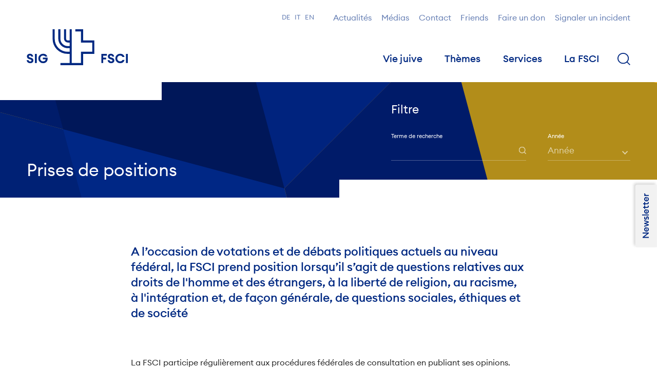

--- FILE ---
content_type: text/html; charset=utf-8
request_url: https://swissjews.ch/fr/association/documents/positions/page2
body_size: 16859
content:
<!DOCTYPE html>
<html
        class="is-loading is-top"
        lang="fr"
        data-theme="light">
<head>
        <meta charset="utf-8" />
    <script>
      document.documentElement.classList.add('js');
    </script>
    <!-- Viewport -->
    <meta name="viewport" content="width=device-width, initial-scale=1" />
    <!-- SEO & Social -->
    <title>Prises de position de la Fédération suisse des communautés israélites</title>
<meta name="description" content="La FSCI s’exprime régulièrement sur les débats et les questions de politique sociale en publiant son avis sur les consultations et ses positions.">
<link rel="canonical" href="https://swissjews.ch/fr/association/documents/positions/">
<meta property="og:title" content="Prises de position de la Fédération suisse des communautés israélites">
<meta property="og:description" content="La FSCI s’exprime régulièrement sur les débats et les questions de politique sociale en publiant son avis sur les consultations et ses positions.">
<meta property="og:image" content="https://swissjews.ch//site/assets/files/5333/logo-sig.svg">
<meta property="og:type" content="website">
<meta property="og:locale" content="fr_FR">
<meta property="og:site_name" content="SIG / FSCI">
<meta property="og:url" content="https://swissjews.ch/fr/association/documents/positions/">
<meta name="twitter:card" content="summary">
<meta name="twitter:site" content="@sigfsci">
<meta name="twitter:creator" content="@sigfsci">
<script type="application/ld+json">
{
  "@context": "https://schema.org",
  "@type": "BreadcrumbList",
  "itemListElement": [
  {
    "@type": "ListItem",
    "position": 1,
    "name": "FSCI",
    "item": "https://swissjews.ch/fr/"
  },
  {
    "@type": "ListItem",
    "position": 2,
    "name": "La FSCI",
    "item": "https://swissjews.ch/fr/association/"
  },
  {
    "@type": "ListItem",
    "position": 3,
    "name": "Documents",
    "item": "https://swissjews.ch/fr/association/documents/"
  },
  {
    "@type": "ListItem",
    "position": 4,
    "name": "Prises de positions",
    "item": "https://swissjews.ch/fr/association/documents/positions/"
  }
  ]
}
</script>
<link rel="alternate" href="https://swissjews.ch/de/verband/dokumente/positionen/" hreflang="de">
<link rel="alternate" href="https://swissjews.ch/de/verband/dokumente/positionen/" hreflang="x-default">
<link rel="alternate" href="https://swissjews.ch/fr/association/documents/positions/" hreflang="fr">
<link rel="alternate" href="https://swissjews.ch/it/associazione/documenti/presediposizione/" hreflang="it">
<link rel="alternate" href="https://swissjews.ch/en/association/documents/positions/" hreflang="en">
    
        <script type="application/ld+json">
        {"@context":"https:\/\/schema.org\/","@type":"Organization","name":"Schweizerischer Israelitischer Gemeindebund SIG","url":"https:\/\/swissjews.ch\/fr\/www.swissjews.ch\/","logo":"https:\/\/swissjews.ch\/site\/templates\/resources\/svg\/Logo-SIG-Large.svg","sameAs":["https:\/\/www.facebook.com\/sigemeindebund\/","https:\/\/twitter.com\/SIGFSCI"]}
    </script>
    <script type="application/ld+json">
        {"@context":"https:\/\/schema.org","@type":"WebPage","url":"https:\/\/swissjews.ch\/fr\/www.swissjews.ch\/association\/documents\/positions\/","name":"Prises de positions","description":"La FSCI s\u2019exprime r\u00e9guli\u00e8rement sur les d\u00e9bats et les questions de politique sociale en publiant son avis sur les consultations et ses positions.","potentialAction":{"@type":"SearchAction","target":"https:\/\/swissjews.ch\/fr\/www.swissjews.ch\/recherche\/?q={search_term}","query-input":"required name=search_term"}}
    </script>
        
    <link rel="preload" as="font" crossorigin="anonymous" href="/site/templates/resources/fonts/EuclidCircularA-Light-WebS.woff2" type="font/woff2">
    <link rel="preload" as="font" crossorigin="anonymous" href="/site/templates/resources/fonts/EuclidCircularA-Regular-WebS.woff2" type="font/woff2">
    <link rel="preload" as="font" crossorigin="anonymous" href="/site/templates/resources/fonts/EuclidCircularA-RegularItalic-WebS.woff2" type="font/woff2">
    <link rel="preload" as="font" crossorigin="anonymous" href="/site/templates/resources/fonts/EuclidCircularA-Medium-WebS.woff2" type="font/woff2">
    <link rel="preload" as="font" crossorigin="anonymous" href="/site/templates/resources/fonts/EuclidCircularA-Semibold-WebS.woff2" type="font/woff2">
    <link rel="preload" as="font" crossorigin="anonymous" href="/site/templates/resources/fonts/EuclidCircularA-Bold-WebS.woff2" type="font/woff2">
    
    <!-- Appearance -->
    <meta name="msapplication-TileColor" content="#2b5797">
    <meta name="theme-color" content="#ffffff">
            <link rel="apple-touch-icon" sizes="180x180" href="/site/templates/resources/favicons/apple-touch-icon.png">
        <link rel="icon" type="image/png" sizes="32x32" href="/site/templates/resources/favicons/favicon-32x32.png">
        <link rel="icon" type="image/png" sizes="16x16" href="/site/templates/resources/favicons/favicon-16x16.png">
        <link rel="icon" type="image/x-icon" href="/site/templates/resources/favicons/favicon.ico">
        <link rel="manifest" href="/site/templates/resources/favicons/site.webmanifest">
        <link rel="mask-icon" href="/site/templates/resources/favicons/safari-pinned-tab.svg" color="#002982">
        <meta name="msapplication-config" content="/site/templates/resources/favicons/browserconfig.xml" />
        
    <style id="critical-css">
        html.is-loading {
            cursor: wait;
        }
        html.is-loading body {
            visibility: hidden;
        }
    </style>
    
    <link rel="preload" href="/site/templates/resources/styles/app.css?1n927w" as="style">
    <link rel="stylesheet"
          id="main-css"
          href="/site/templates/resources/styles/app.css?1n927w"
          type="text/css"
          media="print"
          onload="this.media='all'; this.onload=null; this.isLoaded=true">
    <link rel="prev" href="https://swissjews.ch/fr/association/documents/positions/" />
    
            <script data-category="statistics" data-type="text/javascript" async data-src="https://www.googletagmanager.com/gtag/js?id=UA-11243209-1"></script>
        <script data-category="statistics" data-type="text/javascript">
          window.dataLayer = window.dataLayer || [];
          function gtag(){dataLayer.push(arguments);}
          gtag('js', new Date());
          gtag('config', 'G-M635ZH8S7F',{ 'anonymize_ip': true });
        </script>
    <style>.privacywire{background:#fff;bottom:-250%;box-shadow:0 -1px 3px rgba(0,0,0,.3);left:0;opacity:0;padding:1rem;position:fixed;right:0;transition:bottom .3s ease-in,opacity .3s ease;z-index:1}.show-banner .privacywire-banner,.show-message .privacywire-message,.show-options .privacywire-options{bottom:0;opacity:1}.privacywire-header{font-weight:700}.privacywire button[hidden],.privacywire-ask-consent-blueprint,[data-ask-consent-rendered="1"]{display:none}</style><script nonce=ELhTHI3zDeQvqpnKisZgBcW9nRM=>var PrivacyWireSettings={"version":1,"dnt":"0","bots":"1","customFunction":"","messageTimeout":1500,"consentByClass":"0","cookieGroups":{"necessary":"Necessary","functional":"Functional","statistics":"Statistics","marketing":"Marketing","external_media":"External Media"}};</script><script type='module' src='/site/modules/PrivacyWire/js/PrivacyWire.js'></script><script nomodule type='text/javascript' src='/site/modules/PrivacyWire/js/ie_polyfill.js'></script><script nomodule type='text/javascript' src='/site/modules/PrivacyWire/js/PrivacyWire_legacy.js'></script></head>


<body data-module-load data-module-vector class="">

<div data-load-container>
    <div data-module-scroll="main" id="main">
        <header class="c-header || js-header"
        data-scroll-section data-scroll data-module-mobile-search
        >
    <div class="o-container">
        <div class="c-header_wrapper">
            <div class="c-header_logoWrapper">
                <a class="c-header_logo || js-header_logo" href="/fr/">
                                            <svg id="logoLarge" class="c-logo -large" width="210" height="75" role="img">
                        <use href="/site/templates/resources/svg/svgMap.svg#logoSIGLarge"/>
                    </svg>
                        <svg id="logoSmall" class="c-logo -small" width="32" height="28" role="img">
                        <use href="/site/templates/resources/svg/svgMap.svg#logoSIGSmall"/>
                    </svg>
                    

                    <span class="u-screen-reader-text">FSCI</span>
                </a>
            </div>
            <div class="c-header_nav" role="navigation" data-module-nav>
                                    <div class="c-metaNav">
                        <ul class="c-languageMenu -meta">
    <li class='c-languageMenu_item'><a href='/de/verband/dokumente/positionen/' class='c-languageMenu_link'>de</a></li><li class='c-languageMenu_item'><a href='/it/associazione/documenti/presediposizione/' class='c-languageMenu_link'>it</a></li><li class='c-languageMenu_item'><a href='/en/association/documents/positions/' class='c-languageMenu_link'>en</a></li>
</ul>

                        <ul class="c-metaNav_list">
                                                            <li class="c-metaNav_item">
                                    <a class="c-metaNav_link" href="/fr/actualites/"> Actualités</a>
                                </li>
                                                            <li class="c-metaNav_item">
                                    <a class="c-metaNav_link" href="/fr/medias/"> Médias</a>
                                </li>
                                                            <li class="c-metaNav_item">
                                    <a class="c-metaNav_link" href="/fr/contact/"> Contact</a>
                                </li>
                                                            <li class="c-metaNav_item">
                                    <a class="c-metaNav_link" href="/fr/association/friends/"> Friends</a>
                                </li>
                                                            <li class="c-metaNav_item">
                                    <a class="c-metaNav_link" href="/fr/association/zukunftsstiftung/"> Faire un don</a>
                                </li>
                                                            <li class="c-metaNav_item">
                                    <a class="c-metaNav_link" href="/fr/services/prevention/signaler/"> Signaler un incident</a>
                                </li>
                                                    </ul>
                        <ul class="c-mobileMenu">
                            <li class="c-mobileMenu_item">
                                <a class="c-mobileMenu_link" href="#" data-mobile-search="mobileSearch" aria-label="Terme de recherche" >
                                    <svg class="c-mobileMenu_icon" role="img" width="23px" height="23px">
                                        <use href="/site/templates/resources/svg/svgMap.svg#search"/>
                                    </svg>
                                </a>
                                <div class="c-nav" hidden aria-hidden="true" aria-live="polite">
                                    <div class="o-container">
                                        <div class="c-nav_wrapper -search">
                                            <div class="c-nav_search">
                                                <form class="c-form -search || u-grid -col-full"
                                                      action="/fr/recherche/"
                                                      data-module-search>
                                                    <label class="u-screen-reader-text" for="searchInputMobile">Terme de recherche</label>
                                                    <input type="search" class="c-form_input || c-autocomplete" id="searchInputMobile"
                                                           tabindex="1"
                                                           name="q"
                                                           placeholder="Rechercher"
                                                           value=""
                                                           autocomplete="off">
                                                    <button type="submit" class="c-button">
                                                        <svg id="search" class="c-searchMenu_icon" role="img" width="26px" height="26px">
                                                            <use href="/site/templates/resources/svg/svgMap.svg#search"/>
                                                        </svg>
                                                    </button>
                                                </form>
                                            </div>
                                        </div>
                                    </div>
                                </div>
                            </li>
                            <li class="c-mobileMenu_item">
                                <a class="c-mobileMenu_link" href="#" data-nav="hamburger" data-id="close" aria-label="Menu">
                                    <svg class="c-mobileMenu_icon" role="img" width="26px" height="14px">
                                        <use href="/site/templates/resources/svg/svgMap.svg#burger"/>
                                    </svg>
                                </a>
                            </li>
                        </ul>
                    </div>
                                                    <ul class="c-header_navList || js-header_navList" role="menu">

                                                                                    <li class="c-header_navItem" role="presentation">
                                    <input class="c-header_navInput" type="checkbox" id="menu-3" >
                                    <label class="c-header_navLabel" for="menu-3" data-nav="link" data-id="3" aria-haspopup="true" role="menuitem">Vie juive</label>
                                    <div class="c-nav" hidden aria-hidden="true" aria-live="polite">
                                        <div class="o-container">
                                            
                                                                                                                                                                                                                                                                                                                                                                                                                                                                                                                                                                                                                                                                                                                                                                                                                                                                                                                                                                                                                                                                                                                                                                                                                                                                                                                                                                                                                                                                                                                                                                                                                                                                                                                                                                                                                                                                                                                                                                                                                                                                                                                                                                                                                                                                                                                                                                                                                                                                                                                                                                                                                                                                                                                                                                                                                                                                                                                                                                                                                                                                                                                                                                                                                                                                                                                                                                                                                                                                                                                                                                                                                                                                                                                                                                                                                                                                                                                                                                                                                                                                                                                                                                                                                                                                                                                                                                                                                                                                                                                                                                                                                                                                                                                                                                                                                                                                                                                                                                                                                                                                                                                                                                                                                                                                                                                                                                                                                                                                                                                                                                                                                                                                                                                                                                                                                                                                                                                                                                                                                                                                                                                                                                                                                                                                                                                                                                                                                                                                                                                                                                                                                                                                                                                                                                                                                                                                                                                                                                                                                                                                                                                                                                                                                                                                                                                                                                                                                                                                                                                                                                                                                                                                                                                                                                                                                                                                                                                                                                                            <div class="c-nav_wrapper has-no-widget">
                                                <div class="c-nav_content">
                                                    <div class="c-nav_title">Vie juive</div>
                                                    <ul class="c-nav_menu" data>
                                                                                                                                                                                                                                        
                                                                    <li class="c-nav_menuItem has-children">
                                                                                                                                                    <a href="/fr/viejuive/present/" id="submenu-1-3" class="c-nav_menuLink has-children ">
                                                                                Présent
                                                                            </a>
                                                                                                                                                                                                                        <ul class="c-nav_submenu" role="group" aria-labelledby="submenu-1-3">
                                                                                                                                                                                                                                                                                                                                                                                                                                                                                                                                                                                                                                                                                                                                                                                                                                                                                                                                                                                                                                                                                                                                                                                                                                                                                                                                                                                                                                                                                                                                                                                                                                                                                                                                                                                                                                                                                                                                                                                                                                                                                                                                                                                                                                                                                                                                                                                                                                                                                                                                                                                                                                                                                                                                                                                                                                                                                                                                                                                                                                                                                                                                                                                                                                                                                                                                                                                                                                                                                                                                                                                                                                                                                                                                                                                                                                                                                                                                                                                                                                                                                                                                                                                                                                                                                                                                                                                                                                                                                                                                                                                                                                                                                                                                                                                                                                                                                                                                                            <li class="c-nav_submenuItem" role="presentation">
                                                                                        <a href="/fr/viejuive/present/150ans/" role="menuitem" class="c-nav_submenuLink ">
                                                                                            <span>Exposition « Juifs de Suisse : 150 ans d’égalité des droits »</span>
                                                                                        </a>
                                                                                    </li>
                                                                                                                                                                                                                                                                                                                                                                                                                                                                                                                                                                                                                                                                                                                                                                                                                                                                                                                                                                                                                                                                                                                                                                                                                                                                                                                                                                                                                                                                                                                                                                                                                                                                                                                                                                                                                                                                                                                                                                                                                                                                                                                                                                                                                                                                                                                                                                                                                                                                                                                                                                                                                                                                                                                                                                                                                                                                                                                                                                                                                                                                                                                                                                                                                                                                                                                                                                                                                                                                                                                                                                                                                                                                                                                                                                                                                                                                                                                                                                                                                                                                                                                                                                                                                                                                                                                                                                                                                                                                                                                                                                                                                                                                                                                                                                                                                                                                                                                                                                                                                                                                                                                                                                                                                                                                                                                                                                                                                                                                                                                                                                                                                                                                                                                                                                                                                                                                                                                                                                                                                                                                                                                                                                                                                                                                                                                                                                                                                                                                                                                                                                                                                                                                                                                                                                                                                                                                                                                                                                                                                                                                                                                                                                                                                                                                                                                                                                                                                                                                                                                                                                                                                                                                                                                                                                                                                                                                                                                                                                                                                                                                                                                                                                                                                                                                                                                                                                                                                                                                                                                                                                                                                                                                                    </ul>
                                                                                                                                            </li>

                                                                                                                                                                                
                                                                    <li class="c-nav_menuItem ">
                                                                                                                                                    <a href="/fr/viejuive/histoire/" id="submenu-2-3" class="c-nav_menuLink  ">
                                                                                Histoire
                                                                            </a>
                                                                                                                                                                                                                    </li>

                                                                                                                                                                                
                                                                    <li class="c-nav_menuItem has-children">
                                                                                                                                                    <a href="/fr/themes/heritageculturel/" id="submenu-3-3" class="c-nav_menuLink has-children ">
                                                                                L’héritage culturel juif
                                                                            </a>
                                                                                                                                                                                                                        <ul class="c-nav_submenu" role="group" aria-labelledby="submenu-3-3">
                                                                                                                                                                                                                                                                                                                                                                                                                                                                                                                                                                                                                                                                                                                                                                                                                                                                                                                                                                                                                                                                                                                                                                                                                                                                                                                                                                                                                                                                                                                                                                                                                                                                                                                                                                                                                                                                                                                                                                                                                                                                                                                                                                                                                                                                                                                                                                                                                                                                                                                                                                                                                                                                                                                                                                                                                                                                                                                                                                                                                                                                                                                                                                                                                                                                                                                                                                                                                                                                                                                                                                                                                                                                                                                                                                                                                                                                                                                                                                                                                                                                                                                                                                                                                                                                                                                                                                                                                                                                                                                                                                                                                                                                                                                                                                                                                                                                                                                                                                                                                                                                                                                        <li class="c-nav_submenuItem" role="presentation">
                                                                                        <a href="/fr/themes/heritageculturel/doppeltuer/" role="menuitem" class="c-nav_submenuLink ">
                                                                                            <span>Projet Doppeltür</span>
                                                                                        </a>
                                                                                    </li>
                                                                                                                                                                                                                                                                                                                                <li class="c-nav_submenuItem" role="presentation">
                                                                                        <a href="/fr/themes/heritageculturel/musee-schauplatz-brunngasse/" role="menuitem" class="c-nav_submenuLink ">
                                                                                            <span>Musée « Schauplatz Brunngasse »</span>
                                                                                        </a>
                                                                                    </li>
                                                                                                                                                                                                                                                                                                                                <li class="c-nav_submenuItem" role="presentation">
                                                                                        <a href="/fr/themes/heritageculturel/ecrits-de-breslau/" role="menuitem" class="c-nav_submenuLink ">
                                                                                            <span>Les «Breslauer Schriften» – histoire, dimension et projet de restauration</span>
                                                                                        </a>
                                                                                    </li>
                                                                                                                                                                                                                                                                                                                                <li class="c-nav_submenuItem" role="presentation">
                                                                                        <a href="/fr/themes/heritageculturel/museejuif/" role="menuitem" class="c-nav_submenuLink ">
                                                                                            <span>Musée juif de Suisse</span>
                                                                                        </a>
                                                                                    </li>
                                                                                                                                                                                                                                                                                                                                                                                                                                                                                                                                                                                                                                                                                                                                                                                                                                                                                                                                                                                                                                                                                                                                                                                                                                                                                                                                                                                                                                                                                                                                                                                                                                                                                                                                                                                                                                                                                                                                                                                                                                                                                                                                                                                                                                                                                                                                                                                                                                                                                                                                                                                                                                                                                                                                                                                                                                                                                                                                                                                                                                                                                                                                                                                                                                                                                                                                                                                                                                                                                                                                                                                                                                                                                                                                                                                                                                                                                                                                                                                                                                                                                                                                                                                                                                                                                                                                                                                                                                                                                                                                                                                                                                                                                                                                                                                                                                                                                                                                                                                                                                                                                                                                                                                                                                                                                                                                                                                                                                                                                                                                                                                                                                                                                                                                                                                                                                                                                                                                                                                                                                                                                                                                                                                                                                                                                                                                                                                                                                                                                                                                                                                                                                                                                                                                                                                                                                                                                                                                                                                                                                                                                                                                                                                                                                                                                                                                                                                                                                                                                                                                                                                                                                                                                                                                                                                                                                                                                                                                                                                                                                    </ul>
                                                                                                                                            </li>

                                                                                                                                                                                
                                                                    <li class="c-nav_menuItem has-children">
                                                                                                                                                    <a href="/fr/viejuive/religion/" id="submenu-4-3" class="c-nav_menuLink has-children ">
                                                                                Religion
                                                                            </a>
                                                                                                                                                                                                                        <ul class="c-nav_submenu" role="group" aria-labelledby="submenu-4-3">
                                                                                                                                                                                                                                                                                                                                                                                                                                                                                                                                                                                                                                                                                                                                                                                                                                                                                                                                                                                                                                                                                                                                                                                                                                                                                                                                                                                                                                                                                                                                                                                                                                                                                                                                                                                                                                                                                                                                                                                                                                                                                                                                                                                                                                                                                                                                                                                                                                                                                                                                                                                                                                                                                                                                                                                                                                                                                                                                                                                                                                                                                                                                                                                                                                                                                                                                                                                                                                                                                                                                                                                                                                                                                                                                                                                                                                                                                                                                                                                                                                                                                                                                                                                                                                                                                                                                                                                                                                                                                                                                                                                                                                                                                                                                                                                                                                                                                                                                                                                                                                                                                                                                                                                                                                                                                                                                                                                                                                                                                                                                                                                                                                                                                                                                                                        <li class="c-nav_submenuItem" role="presentation">
                                                                                        <a href="/fr/viejuive/religion/casher/" role="menuitem" class="c-nav_submenuLink ">
                                                                                            <span>Casher en Suisse</span>
                                                                                        </a>
                                                                                    </li>
                                                                                                                                                                                                                                                                                                                                <li class="c-nav_submenuItem" role="presentation">
                                                                                        <a href="/fr/viejuive/religion/calculateur-de-dates/" role="menuitem" class="c-nav_submenuLink ">
                                                                                            <span>Calendrier juif et calculateur de dates</span>
                                                                                        </a>
                                                                                    </li>
                                                                                                                                                                                                                                                                                                                                <li class="c-nav_submenuItem" role="presentation">
                                                                                        <a href="/fr/viejuive/religion/dispenses/" role="menuitem" class="c-nav_submenuLink ">
                                                                                            <span>Dispenses</span>
                                                                                        </a>
                                                                                    </li>
                                                                                                                                                                                                                                                                                                                                                                                                                                                                                                                                                                                                                                                                                                                                                                                                                                                                                                                                                                                                                                                                                                                                                                                                                                                                                                                                                                                                                                                                                                                                                                                                                                                                                                                                                                                                                                                                                                                                                                                                                                                                                                                                                                                                                                                                                                                                                                                                                                                                                                                                                                                                                                                                                                                                                                                                                                                                                                                                                                                                                                                                                                                                                                                                                                                                                                                                                                                                                                                                                                                                                                                                                                                                                                                                                                                                                                                                                                                                                                                                                                                                                                                                                                                                                                                                                                                                                                                                                                                                                                                                                                                                                                                                                                                                                                                                                                                                                                                                                                                                                                                                                                                                                                                                                                                                                                                                                                                                                                                                                                                                                                                                                                                                                                                                                                                                                                                                                                                                                                                                                                                                                                                                                                                                                                                                                                                                                                                                                                                                                                                                                                                                                                                                                                                                                                                                                                                                                                                                                                                                                                                                                                                                                                                                                                                                                                                                                                                                                                                                                                                                                </ul>
                                                                                                                                            </li>

                                                                                                                                                                                
                                                                    <li class="c-nav_menuItem has-children">
                                                                                                                                                    <a href="/fr/viejuive/jeunesse/" id="submenu-5-3" class="c-nav_menuLink has-children ">
                                                                                Jeunesse
                                                                            </a>
                                                                                                                                                                                                                        <ul class="c-nav_submenu" role="group" aria-labelledby="submenu-5-3">
                                                                                                                                                                                                                                                                                                                                                                                                                                                                                                                                                                                                                                                                                                                                                                                                                                                                                                                                                                                                                                                                                                                                                                                                                                                                                                                                                                                                                                                                                                                                                                                                                                                                                                                                                                                                                                                                                                                                                                                                                                                                                                                                                                                                                                                                                                                                                                                                                                                                                                                                                                                                                                                                                                                                                                                                                                                                                                                                                                                                                                                                                                                                                                                                                                                                                                                                                                                                                                                                                                                                                                                                                                                                                                                                                                                                                                                                                                                                                                                                                                                                                                                                                                                                                                                                                                                                                                                                                                                                                                                                                                                                                                                                                                                                                                                                                                                                                                                                                                                                                                                                                                                                                                                                                                                                                                                                                                                                                                                                                                                                                                                                                                                                                                                                                                                                                                                                                                                                                                                                                                                                                                                                                                                                                                                            <li class="c-nav_submenuItem" role="presentation">
                                                                                        <a href="/fr/viejuive/jeunesse/likrat/" role="menuitem" class="c-nav_submenuLink ">
                                                                                            <span>Participer à Likrat</span>
                                                                                        </a>
                                                                                    </li>
                                                                                                                                                                                                                                                                                                                                                                                                                                                                                                                                                                                                                                                                                                                                                                                                                                                                                                                                                                                                                                                                                                                                                                                                                                                                                                                                                                                                                                                                                                                                                                                                                                                                                                                                                                                                                                                                                                                                                                                                                                                                                                                                                                                                                                                                                                                                                                                                                                                                                                                                                                                                                                                                                                                                                                                                                                                                                                                                                                                                                                                                                                                                                                                                                                                                                                                                                                                                                                                                                                                                                                                                                                                                                                                                                                                                                                                                                                                                                                                                                                                                                                                                                                                                                                                                                                                                                                                                                                                                                                                                                                                                                                                                                                                                                                                                                                                                                                                                                                                                                                                                                                                                                                                                                                                                                                                                                                                                                                                                                                                                                                                                                                                                                                                                                                                                                                                                                                                                                                                                                                                                                                                                                                                                                                                                                                                                                                                                                                                                                                                                                                                                                                                                                                                                                                                                                                                                                                                                                                                                                                                                                                                                                                                                                                                                                                                                                                                    </ul>
                                                                                                                                            </li>

                                                                                                                                                                                
                                                                    <li class="c-nav_menuItem ">
                                                                                                                                                    <a href="/fr/viejuive/institutions/" id="submenu-6-3" class="c-nav_menuLink  ">
                                                                                Institutions juives
                                                                            </a>
                                                                                                                                                                                                                    </li>

                                                                                                                                                                                                                                                                                                                                                                                                                                                                                                                                                                                                                                                                                                                                                                                                                                                                                                                                                                                                                                                                                                                                                                                                                                                                                                                                                                                                                                                                                                                                                                                                                                                                                                                                                                                                                                                                                                                                                                                                                                                                                                                                                                                                                                                                                                                                                                                                                                                                                                                                                                                                                                                                                                                                                                                                                                                                                                                                                                                                                                                                                                                                                                                                                                                                                                                                                                                                                                                                                                                                                                                                                                                                                                                                                                                                                                                                                                                                                                                                                                                                                                                                                                                                                                                                                                                                                                                                                                                                                                                                                                                                                                                                                                                                                                                                                                                                                                                                                                                                                                                                                                                                                                                                                                                                                                                                                                                                                                                                                                                                                                                                                                                                                                                                                                                                                                                                                                                                                                                                                                                                                                                                                                                                                                                                                                                                                                                                                                                                                                                                                                                                                                                                                                                                                                                                                                                                                                                                                                                                                                                                                                                                                                                                                                                                                                                                                                                                                                                                                                                                                                                                                                                                                                                                                                                                                                                                                                                                                                                                                                                                                                                                                                                                                                                                                                                                                                                                                                                                                                                                                                                                                                                                                                                                                                                                                                                                                                                                                                                                                                                                                                                                                                                                                                    </ul>
                                                </div>

                                                                                                                                                                                                                                                                                                                                                                                                                                                                                                                                                                                                                                                                                                                                                                                                                                                                                                                                                                                                                                                                                                                                                                                                                                                                                                                                                                                                                                                                                                                                                                                                                                                                                                                                                                                                                                                                                                                                                                                                                                                                                                                                                                                                                                                                                                                                                                                                                                                                                                                                                                                                                                                                                                                                                                                                                                                                                                                                                                                                                                                                                                                                                                                                                                                                                                                                                                                                                                                                                                                                                                                                                                                                                                                                                                                                                                                                                                                                                                                                                                                                                                                                                                                                                                                                                                                                                                                                                                                                                                                                                                                                                                                                                                                                                                                                                                                                                                                                                                                                                                                                                                                                                                                                                                                                                                                                                                                                                                                                                                                                                                                                                                                                                                                                                                                                                                                                                                                                                                                                                                                                                                                                                                                                                                                                                                                                                                                                                                                                                                                                                                                                                                                                                                                                                                                                                                                                                                                                                                                                                                                                                                                                                                                                                                                                                                                                                                                                                                                                                                                                                                                                                                                                                                                                                                                                                                                                                                                                                                                                                                                                                                                                                                                                                                                                                                                                                                                                                                                                                                                                                                                        
                                            </div>
                                        </div>
                                    </div>
                                </li>
                                                                                                                                                                                                                                                                                                                                                                                                                                        <li class="c-header_navItem" role="presentation">
                                    <input class="c-header_navInput" type="checkbox" id="menu-4" >
                                    <label class="c-header_navLabel" for="menu-4" data-nav="link" data-id="4" aria-haspopup="true" role="menuitem">Thèmes</label>
                                    <div class="c-nav" hidden aria-hidden="true" aria-live="polite">
                                        <div class="o-container">
                                            
                                                                                                                                                                                                                                                                                                                                                                                                                                                                                                                                                                                                                                                                                                                                                                                                                                                                                                                                                                                                                                                                                                                                                                                                                                                                                                                                                                                                                                                                                                                                                                                                                                                                                                                                                                                                                                                                                                                                                                                                                                                                                                                                                                                                                                                                                                                                                                                                                                                                                                                                                                                                                                                                                                                                                                                                                                                                                                                                                                                                                                                                                                                                                                                                                                                                                                                                                                                                                                                                                                                                                                                                                                                                                                                                                                                                                                                                                                                                                                                                                                                                                                                                                                                                                                                                                                                                                                                                                                                                                                                                                                                                                                                                                                                                                                                                                                                                                                                                                                                                                                                                                                                                                                                                                                                                                                                                                                                                                                                                                                                                                                                                                                                                                                                                                                                                                                                                                                                                                                                                                                                                                                                                                                                                                                                                                                                                                                                                                                                                                                                                                                                                                                                                                                                                                                                                                                                                                                                                                                                                                                                                                                                                                                                                                                                                                                                                                                                                                                                                                                                                                                                                                                                                                                                                                                                                                                                                                                                                                                                            <div class="c-nav_wrapper has-no-widget">
                                                <div class="c-nav_content">
                                                    <div class="c-nav_title">Thèmes</div>
                                                    <ul class="c-nav_menu" data>
                                                                                                                                                                                                                                                                                                                                                                                                                                                                                                                                                                                                                                                                                                                                                                                                                                                                                                                                                                                                                                                                                    
                                                                    <li class="c-nav_menuItem has-children">
                                                                                                                                                    <a href="/fr/themes/antisemitisme/" id="submenu-8-4" class="c-nav_menuLink has-children ">
                                                                                Antisémitisme
                                                                            </a>
                                                                                                                                                                                                                        <ul class="c-nav_submenu" role="group" aria-labelledby="submenu-8-4">
                                                                                                                                                                                                                                                                                                                                                                                                                                                                                                                                                                                                                                                                                                                                                                                                                                                                                                                                                                                                                                                                                                                                                                                                                                                                                                                                                                                                                                                                                                                                                                                                                                                                                                                                                                                                                                                                                                                                                                                                                                                                                                                                                                                                                                                                                                                                                                                                                                                                                                                                                                                                                                                                                                                                                                                                                                                                                                                                                                                                                                                                                                                                                                                                                                                                                                                                                                                                                                                                                                                                                                                                                                                                                                                                                                                                                                                                                                                                                                                                                                                                                                                                                                                                                                                                                                                                                                                                                                                                                                                                                                                                                                                                                                                                                                                                                                                                                                                                                                                                                                                                                                                                                                                                                                                                                                                                                                                                                                                                                                                                                                                                                                                                                                                                                                                                                                                                                                                                                                                                                                                                                                                                                                                                                                                                                                                                                                                                                        <li class="c-nav_submenuItem" role="presentation">
                                                                                        <a href="/fr/themes/antisemitisme/rapportantisemitisme/" role="menuitem" class="c-nav_submenuLink ">
                                                                                            <span>Rapport sur l’antisémitisme de la FSCI et de la GRA</span>
                                                                                        </a>
                                                                                    </li>
                                                                                                                                                                                                                                                                                                                                <li class="c-nav_submenuItem" role="presentation">
                                                                                        <a href="/fr/themes/antisemitisme/normepenalecontreleracisme/" role="menuitem" class="c-nav_submenuLink ">
                                                                                            <span>Norme pénale contre le racisme</span>
                                                                                        </a>
                                                                                    </li>
                                                                                                                                                                                                                                                                                                                                <li class="c-nav_submenuItem" role="presentation">
                                                                                        <a href="/fr/themes/antisemitisme/ihra/" role="menuitem" class="c-nav_submenuLink ">
                                                                                            <span>Définition de l’antisémitisme utilisée par l’IHRA</span>
                                                                                        </a>
                                                                                    </li>
                                                                                                                                                                                                                                                                                                                                <li class="c-nav_submenuItem" role="presentation">
                                                                                        <a href="/fr/themes/antisemitisme/materiaux/" role="menuitem" class="c-nav_submenuLink ">
                                                                                            <span>Matériaux et liens complémentaires</span>
                                                                                        </a>
                                                                                    </li>
                                                                                                                                                                                                                                                                                                                                <li class="c-nav_submenuItem" role="presentation">
                                                                                        <a href="/fr/themes/antisemitisme/signalerincident/" role="menuitem" class="c-nav_submenuLink ">
                                                                                            <span>Signaler un incident antisémite</span>
                                                                                        </a>
                                                                                    </li>
                                                                                                                                                                                                                                                                                                                                                                                                                                                                                                                                                                                                                                                                                                                                                                                                                                                                                                                                                                                                                                                                                                                                                                                                                                                                                                                                                                                                                                                                                                                                                                                                                                                                                                                                                                                                                                                                                                                                                                                                                                                                                                                                                                                                                                                                                                                                                                                                                                                                                                                                                                                                                                                                                                                                                                                                                                                                                                                                                                                                                                                                                                                                                                                                                                                                                                                                                                                                                                                                                                                                                                                                                                                                                                                                                                                                                                                                                                                                                                                                                                                                                                                                                                                                                                                                                                                                                                                                                                                                                                                                                                                                                                                                                                                                                                                                                                                                                                                                                                                                                                                                                                                                                                                                                                                                                                                                                                                                                                                                                                                                                                                                                                                                                                                                                                                                                                                                                                                                                                                                                                                                                                                                                                                                                                                                                                                                                                                                                                                                                                                                                                        </ul>
                                                                                                                                            </li>

                                                                                                                                                                                
                                                                    <li class="c-nav_menuItem has-children">
                                                                                                                                                    <a href="/fr/themes/prevention/" id="submenu-9-4" class="c-nav_menuLink has-children ">
                                                                                Prévention et sensibilisation
                                                                            </a>
                                                                                                                                                                                                                        <ul class="c-nav_submenu" role="group" aria-labelledby="submenu-9-4">
                                                                                                                                                                                                                                                                                                                                                                                                                                                                                                                                                                                                                                                                                                                                                                                                                                                                                                                                                                                                                                                                                                                                                                                                                                                                                                                                                                                                                                                                                                                                                                                                                                                                                                                                                                                                                                                                                                                                                                                                                                                                                                                                                                                                                                                                                                                                                                                                                                                                                                                                                                                                                                                                                                                                                                                                                                                                                                                                                                                                                                                                                                                                                                                                                                                                                                                                                                                                                                                                                                                                                                                                                                                                                                                                                                                                                                                                                                                                                                                                                                                                                                                                                                                                                                                                                                                                                                                                                                                                                                                                                                                                                                                                                                                                                                                                                                                                                                                                                                                                                                                                                                                                                                                                                                                                                                                                                                                                                                                                                                                                                                                                                                                                                                                                                                                                                                                                                                                                                                                                                                                                                                                                                                                                                                                                                                                                                                                                                                                                                                                                                                                                                                                                                                                                                                                                                                                                                                                                                                                                                                                                                                                                                                                                                                    <li class="c-nav_submenuItem" role="presentation">
                                                                                        <a href="/fr/themes/prevention/likrat/" role="menuitem" class="c-nav_submenuLink ">
                                                                                            <span>Likrat</span>
                                                                                        </a>
                                                                                    </li>
                                                                                                                                                                                                                                                                                                                                <li class="c-nav_submenuItem" role="presentation">
                                                                                        <a href="/fr/themes/prevention/savoir/" role="menuitem" class="c-nav_submenuLink ">
                                                                                            <span>Savoir</span>
                                                                                        </a>
                                                                                    </li>
                                                                                                                                                                                                                                                                                                                                                                                                                                                                                                                                                                                                                                                                                                                                                                                                                                                                                                                                                                                                                                                                                                                                                                                                                                                                                                                                                                                                                                                                                                                                                                                                                                                                                                                                                                                                                                                                                                                                                                                                                                                                                                                                                                                                                                                                                                                                                                                                                                                                                                                                                                                                                                                                                                                                                                                                                                                                                                                                                                                                                                                                                                                                                                                                                                                                                                                                                                                                                                                                                                                                                                                                                                                                                                                                                                                                                                                                                                                                                                                                                                                                                                                                                                                                                                                                                                                                                                                                                                                                                                                                                                                                                                                                                                                                                                                                                                                                                                                                                                                                                                                                                                                                                                                                                                                                                                                                                                                                                                                                                                                                                                                                                                                                                                                                                                                                                                                                                                                                                                                                                                                                                                                                                                                                                                                </ul>
                                                                                                                                            </li>

                                                                                                                                                                                
                                                                    <li class="c-nav_menuItem has-children">
                                                                                                                                                    <a href="/fr/themes/shoah/" id="submenu-10-4" class="c-nav_menuLink has-children ">
                                                                                Shoah et mémoire
                                                                            </a>
                                                                                                                                                                                                                        <ul class="c-nav_submenu" role="group" aria-labelledby="submenu-10-4">
                                                                                                                                                                                                                                                                                                                                                                                                                                                                                                                                                                                                                                                                                                                                                                                                                                                                                                                                                                                                                                                                                                                                                                                                                                                                                                                                                                                                                                                                                                                                                                                                                                                                                                                                                                                                                                                                                                                                                                                                                                                                                                                                                                                                                                                                                                                                                                                                                                                                                                                                                                                                                                                                                                                                                                                                                                                                                                                                                                                                                                                                                                                                                                                                                                                                                                                                                                                                                                                                                                                                                                                                                                                                                                                                                                                                                                                                                                                                                                                                                                                                                                                                                                                                                                                                                                                                                                                                                                                                                                                                                                                                                                                                                                                                                                                                                                                                                                                                                                                                                                                                                                                                                                                                                                                                                                                                                                                                                                                                                                                                                                                                                                                                                                                                                                                                                                                                                                                                                                                                                                                                                                                                                                                                                                                                                                                                                                                                                                                                                                                                                                                                                                                                                                                                                                                                                                                                                                                                                                                                                                                                                                                                                                                                                                                                                                                                                                                                                                                                                                                                                            <li class="c-nav_submenuItem" role="presentation">
                                                                                        <a href="/fr/themes/shoah/memorial/" role="menuitem" class="c-nav_submenuLink ">
                                                                                            <span>Mémorial suisse</span>
                                                                                        </a>
                                                                                    </li>
                                                                                                                                                                                                                                                                                                                                                                                                                                                                                                                                                                                                                                                                                                                                                                                                                                                                                                                                                                                                                                                                                                                                                                                                                                                                                                                                                                                                                                                                                                                                                                                                                                                                                                                                                                                                                                                                                                                                                                                                                                                                                                                                                                                                                                                                                                                                                                                                                                                                                                                                                                                                                                                                                                                                                                                                                                                                                                                                                                                                                                                                                                                                                                                                                                                                                                                                                                                                                                                                                                                                                                                                                                                                                                                                                                                                                                                                                                                                                                                                                                                                                                                                                                                                                                                                                                                                                                                                                                                                                                                                                                                                                                                                                                                                                                                                                                                                                                                                                                                                                                                                                                                                                                                                                                                                                                                                                                                                                                                                                                                                                                                                                                                                                                                                                                                                                                                                                                                                                                                                                                                                                    </ul>
                                                                                                                                            </li>

                                                                                                                                                                                
                                                                    <li class="c-nav_menuItem has-children">
                                                                                                                                                    <a href="/fr/themes/securite/" id="submenu-11-4" class="c-nav_menuLink has-children ">
                                                                                Sécurité et extrémisme
                                                                            </a>
                                                                                                                                                                                                                        <ul class="c-nav_submenu" role="group" aria-labelledby="submenu-11-4">
                                                                                                                                                                                                                                                                                                                                                                                                                                                                                                                                                                                                                                                                                                                                                                                                                                                                                                                                                                                                                                                                                                                                                                                                                                                                                                                                                                                                                                                                                                                                                                                                                                                                                                                                                                                                                                                                                                                                                                                                                                                                                                                                                                                                                                                                                                                                                                                                                                                                                                                                                                                                                                                                                                                                                                                                                                                                                                                                                                                                                                                                                                                                                                                                                                                                                                                                                                                                                                                                                                                                                                                                                                                                                                                                                                                                                                                                                                                                                                                                                                                                                                                                                                                                                                                                                                                                                                                                                                                                                                                                                                                                                                                                                                                                                                                                                                                                                                                                                                                                                                                                                                                                                                                                                                                                                                                                                                                                                                                                                                                                                                                                                                                                                                                                                                                                                                                                                                                                                                                                                                                                                                                                                                                                                                                                                                                                                                                                                                                                                                                                                                                                                                                                                                                                                                                                                                                                                                                                                                                                                                                                                                                                                                                                                                                                                                                                                                                                                                                                                                                                                                                                                                                                                                                        <li class="c-nav_submenuItem" role="presentation">
                                                                                        <a href="/fr/themes/securite/interdiction-symboles-nazis/" role="menuitem" class="c-nav_submenuLink ">
                                                                                            <span>Interdiction des symboles nazis</span>
                                                                                        </a>
                                                                                    </li>
                                                                                                                                                                                                                                                                                                                                                                                                                                                                                                                                                                                                                                                                                                                                                                                                                                                                                                                                                                                                                                                                                                                                                                                                                                                                                                                                                                                                                                                                                                                                                                                                                                                                                                                                                                                                                                                                                                                                                                                                                                                                                                                                                                                                                                                                                                                                                                                                                                                                                                                                                                                                                                                                                                                                                                                                                                                                                                                                                                                                                                                                                                                                                                                                                                                                                                                                                                                                                                                                                                                                                                                                                                                                                                                                                                                                                                                                                                                                                                                                                                                                                                                                                                                                                                                                                                                                                                                                                                                                                                                                                                                                                                                                                                                                                                                                                                                                                                                                                                                                                                                                                                                                                                                                                                                                                                                                                                                                                                                                                                                                                                                                                                                                                                                                                                                                                                                                                                                        </ul>
                                                                                                                                            </li>

                                                                                                                                                                                
                                                                    <li class="c-nav_menuItem has-children">
                                                                                                                                                    <a href="/fr/themes/libertedecroyance/" id="submenu-12-4" class="c-nav_menuLink has-children ">
                                                                                Liberté de croyance
                                                                            </a>
                                                                                                                                                                                                                        <ul class="c-nav_submenu" role="group" aria-labelledby="submenu-12-4">
                                                                                                                                                                                                                                                                                                                                                                                                                                                                                                                                                                                                                                                                                                                                                                                                                                                                                                                                                                                                                                                                                                                                                                                                                                                                                                                                                                                                                                                                                                                                                                                                                                                                                                                                                                                                                                                                                                                                                                                                                                                                                                                                                                                                                                                                                                                                                                                                                                                                                                                                                                                                                                                                                                                                                                                                                                                                                                                                                                                                                                                                                                                                                                                                                                                                                                                                                                                                                                                                                                                                                                                                                                                                                                                                                                                                                                                                                                                                                                                                                                                                                                                                                                                                                                                                                                                                                                                                                                                                                                                                                                                                                                                                                                                                                                                                                                                                                                                                                                                                                                                                                                                                                                                                                                                                                                                                                                                                                                                                                                                                                                                                                                                                                                                                                                                                                                                                                                                                                                                                                                                                                                                                                                                                                                                                                                                                                                                                                                                                                                                                                                                                                                                                                                                                                                                                                                                                                                                                                                                                                                                                                                                                                                                                                                                                                                                                                                                                                                                                                                                                                                                                                                                                                                                                                                                                                                                                                    <li class="c-nav_submenuItem" role="presentation">
                                                                                        <a href="/fr/themes/libertedecroyance/dispenses/" role="menuitem" class="c-nav_submenuLink ">
                                                                                            <span>Dispenses</span>
                                                                                        </a>
                                                                                    </li>
                                                                                                                                                                                                                                                                                                                                <li class="c-nav_submenuItem" role="presentation">
                                                                                        <a href="/fr/themes/libertedecroyance/casher/" role="menuitem" class="c-nav_submenuLink ">
                                                                                            <span>Approvisionnement casher</span>
                                                                                        </a>
                                                                                    </li>
                                                                                                                                                                                                                                                                                                                                                                                                                                                                                                                                                                                                                                                                                                                                                                                                                                                                                                                                                                                                                                                                                                                                                                                                                                                                                                                                                                                                                                                                                                                                                                                                                                                                                                                                                                                                                                                                                                                                                                                                                                                                                                                                                                                                                                                                                                                                                                                                                                                                                                                                                                                                                                                                                                                                                                                                                                                                                                                                                                                                                                                                                                                                                                                                                                                                                                                                                                                                                                                                                                                                                                                                                                                                                                                                                                                                                                                                                                                                                                                                                                                                                                                                                                                                                                                                                                                                                                                                                                                                                                                                                                                                                                                                                                                                                                                                                                                                                                                                                                                                                                                                                                                                                                                                                                                                                                                                                                                                                                                                                                                                                                                                </ul>
                                                                                                                                            </li>

                                                                                                                                                                                
                                                                    <li class="c-nav_menuItem has-children">
                                                                                                                                                    <a href="/fr/themes/heritageculturel/" id="submenu-13-4" class="c-nav_menuLink has-children ">
                                                                                L’héritage culturel juif
                                                                            </a>
                                                                                                                                                                                                                        <ul class="c-nav_submenu" role="group" aria-labelledby="submenu-13-4">
                                                                                                                                                                                                                                                                                                                                                                                                                                                                                                                                                                                                                                                                                                                                                                                                                                                                                                                                                                                                                                                                                                                                                                                                                                                                                                                                                                                                                                                                                                                                                                                                                                                                                                                                                                                                                                                                                                                                                                                                                                                                                                                                                                                                                                                                                                                                                                                                                                                                                                                                                                                                                                                                                                                                                                                                                                                                                                                                                                                                                                                                                                                                                                                                                                                                                                                                                                                                                                                                                                                                                                                                                                                                                                                                                                                                                                                                                                                                                                                                                                                                                                                                                                                                                                                                                                                                                                                                                                                                                                                                                                                                                                                                                                                                                                                                                                                                                                                                                                                                                                                                                                                                                                                                                                                                                                                                                                                                                                                                                                                                                                                                                                                                                                                                                                                                                                                                                                                                                                                                                                                                                                                                                                                                                                                                                                                                                                                                                                                                                                                                                                                                                                                                                                                                                                                                                                                                                                                                                                                                                                                                                                                                                                                                                                                                                                                                                                                                                                                                                                                                                                                                                                                                                                                                                                                                                                                                                                                                                                                                                                                                                                                                                                                                            <li class="c-nav_submenuItem" role="presentation">
                                                                                        <a href="/fr/themes/heritageculturel/doppeltuer/" role="menuitem" class="c-nav_submenuLink ">
                                                                                            <span>Projet Doppeltür</span>
                                                                                        </a>
                                                                                    </li>
                                                                                                                                                                                                                                                                                                                                <li class="c-nav_submenuItem" role="presentation">
                                                                                        <a href="/fr/themes/heritageculturel/musee-schauplatz-brunngasse/" role="menuitem" class="c-nav_submenuLink ">
                                                                                            <span>Musée « Schauplatz Brunngasse »</span>
                                                                                        </a>
                                                                                    </li>
                                                                                                                                                                                                                                                                                                                                <li class="c-nav_submenuItem" role="presentation">
                                                                                        <a href="/fr/themes/heritageculturel/ecrits-de-breslau/" role="menuitem" class="c-nav_submenuLink ">
                                                                                            <span>Les «Breslauer Schriften» – histoire, dimension et projet de restauration</span>
                                                                                        </a>
                                                                                    </li>
                                                                                                                                                                                                                                                                                                                                <li class="c-nav_submenuItem" role="presentation">
                                                                                        <a href="/fr/themes/heritageculturel/museejuif/" role="menuitem" class="c-nav_submenuLink ">
                                                                                            <span>Musée juif de Suisse</span>
                                                                                        </a>
                                                                                    </li>
                                                                                                                                                                                                                                                                                                                                                                                                                                                                                                                                                                                                                                                                                                                                                                                                                                                                                                                                                                                                                                                                                                                                                                                                                                                                                                                                                                                                                                                                                                                                                                                                                                                                                                                                                                                                                                                                                                                                                                                                                                                                                                                                                                                                                                                                                                                                                                                                                                                                                                                                                                                                                                                                                                                                                                                                                                                                                                                                                                                                                                                                                                                                                                                                                                                                                                                                                                                                                                                                                                                                                                                                                                                                                                                                                                                                                                                                                                                                                                                                                                                                                                                                                                                                                                                                                                                                                                                                                                                                                                                                                                                                                                                                                                                                                                                                                                                                                                                                                </ul>
                                                                                                                                            </li>

                                                                                                                                                                                
                                                                    <li class="c-nav_menuItem ">
                                                                                                                                                    <a href="/fr/themes/israel/" id="submenu-14-4" class="c-nav_menuLink  ">
                                                                                Israël et les juives et juifs suisses
                                                                            </a>
                                                                                                                                                                                                                    </li>

                                                                                                                                                                                                                                                                                                                                                                                                                                                                                                                                                                                                                                                                                                                                                                                                                                                                                                                                                                                                                                                                                                                                                                                                                                                                                                                                                                                                                                                                                                                                                                                                                                                                                                                                                                                                                                                                                                                                                                                                                                                                                                                                                                                                                                                                                                                                                                                                                                                                                                                                                                                                                                                                                                                                                                                                                                                                                                                                                                                                                                                                                                                                                                                                                                                                                                                                                                                                                                                                                                                                                                                                                                                                                                                                                                                                                                                                                                                                                                                                                                                                                                                                                                                                                                                                                                                                                                                                                                                                                                                                                                                                                                                                                                                                                                                                                                                                                                                                                                                                                                                                                                                                                                                                                                                                                                                                                                                                                                                                                                                                                                                                                                                                                                                                                                                                                                                                                                                                                                                                                                                                                                                                                                                                                                                                                                                                                                                                                                                                                                                                                                                                                                                                                                                                                                                                                                                                                                                                                                                                                                                                                                                                                                                                                                                                                                                                                                                                                                                                                                                                                                                                                                                                                                                                                                                                                                                                                                                                                                                                                                                                                                                                                                                                                                                                    </ul>
                                                </div>

                                                                                                                                                                                                                                                                                                                                                                                                                                                                                                                                                                                                                                                                                                                                                                                                                                                                                                                                                                                                                                                                                                                                                                                                                                                                                                                                                                                                                                                                                                                                                                                                                                                                                                                                                                                                                                                                                                                                                                                                                                                                                                                                                                                                                                                                                                                                                                                                                                                                                                                                                                                                                                                                                                                                                                                                                                                                                                                                                                                                                                                                                                                                                                                                                                                                                                                                                                                                                                                                                                                                                                                                                                                                                                                                                                                                                                                                                                                                                                                                                                                                                                                                                                                                                                                                                                                                                                                                                                                                                                                                                                                                                                                                                                                                                                                                                                                                                                                                                                                                                                                                                                                                                                                                                                                                                                                                                                                                                                                                                                                                                                                                                                                                                                                                                                                                                                                                                                                                                                                                                                                                                                                                                                                                                                                                                                                                                                                                                                                                                                                                                                                                                                                                                                                                                                                                                                                                                                                                                                                                                                                                                                                                                                                                                                                                                                                                                                                                                                                                                                                                                                                                                                                                                                                                                                                                                                                                                                                                                                                                                                                                                                                                                                                                                                                                                                                                                                                                                                                                                                                                                                                        
                                            </div>
                                        </div>
                                    </div>
                                </li>
                                                                                                                                                                                                                                                                                                                                                                                                                                                                                            <li class="c-header_navItem" role="presentation">
                                    <input class="c-header_navInput" type="checkbox" id="menu-5" >
                                    <label class="c-header_navLabel" for="menu-5" data-nav="link" data-id="5" aria-haspopup="true" role="menuitem">Services</label>
                                    <div class="c-nav" hidden aria-hidden="true" aria-live="polite">
                                        <div class="o-container">
                                            
                                                                                                                                                                                                                                                                                                                                                                                                                                                                                                                                                                                                                                                                                                                                                                                                                                                                                                                                                                                                                                                                                                                                                                                                                                                                                                                                                                                                                                                                                                                                                                                                                                                                                                                                                                                                                                                                                                                                                                                                                                                                                                                                                                                                                                                                                                                                                                                                                                                                                                                                                                                                                                                                                                                                                                                                                                                                                                                                                                                                                                                                                                                                                                                                                                                                                                                                                                                                                                                                                                                                                                                                                                                                                                                                                                                                                                                                                                                                                                                                                                                                                                                                                                                                                                                                                                                                                                                                                                                                                                                                                                                                                                                                                                                                                                                                                                                                                                                                                                                                                                                                                                                                                                                                                                                                                                                                                                                                                                                                                                                                                                                                                                                                                                                                                                                                                                                                                                                                                                                                                                                                                                                                                                                                                                                                                                                                                                                                                                                                                                                                                                                                                                                                                                                                                                                                                                                                                                                                                                                                                                                                                                                                                                                                                                                                                                                                                                                                                                                                                                                                                                                                                                                                                                                                                                                                                                                                                                                                                                                            <div class="c-nav_wrapper has-no-widget">
                                                <div class="c-nav_content">
                                                    <div class="c-nav_title">Services</div>
                                                    <ul class="c-nav_menu" data>
                                                                                                                                                                                                                                                                                                                                                                                                                                                                                                                                                                                                                                                                                                                                                                                                                                                                                                                                                                                                                                                                                                                                                                                                                                                                                                                                                                                                                                                                                                                                                                                                                                                                                                                                                                                                                                                                                                                                                                                                                                                    
                                                                    <li class="c-nav_menuItem has-children">
                                                                                                                                                    <a href="/fr/services/membres/" id="submenu-16-5" class="c-nav_menuLink has-children ">
                                                                                Services offerts aux membres
                                                                            </a>
                                                                                                                                                                                                                        <ul class="c-nav_submenu" role="group" aria-labelledby="submenu-16-5">
                                                                                                                                                                                                                                                                                                                                                                                                                                                                                                                                                                                                                                                                                                                                                                                                                                                                                                                                                                                                                                                                                                                                                                                                                                                                                                                                                                                                                                                                                                                                                                                                                                                                                                                                                                                                                                                                                                                                                                                                                                                                                                                                                                                                                                                                                                                                                                                                                                                                                                                                                                                                                                                                                                                                                                                                                                                                                                                                                                                                                                                                                                                                                                                                                                                                                                                                                                                                                                                                                                                                                                                                                                                                                                                                                                                                                                                                                                                                                                                                                                                                                                                                                                                                                                                                                                                                                                                                                                                                                                                                                                                                                                                                                                                                                                                                                                                                                                                                                                                                                                                                                                                                                                                                                                                                                                                                                                                                                                                                                                                                                                                                                                                                                                                                                                                                                                                                                                                                                                                                                                                                                                                                                                                                                                                                                                                                                                                                                                                                                                                                                                                                                                                                                                                                                                                                                                                                                                                                                                                                                                                                                                                                                                                                                                                                                                                                                                                                                                                                                                                                                                                                                                                                                                                                                                                                                                                                                                                                                                                                                                                                                                                                                                                                                                                                                                                                                                                                                                                                                                                                                                                                                                                                                                                                                                                                                                                            <li class="c-nav_submenuItem" role="presentation">
                                                                                        <a href="/fr/services/membres/education/" role="menuitem" class="c-nav_submenuLink ">
                                                                                            <span>Éducation juive</span>
                                                                                        </a>
                                                                                    </li>
                                                                                                                                                                                                                                                                                                                                <li class="c-nav_submenuItem" role="presentation">
                                                                                        <a href="/fr/services/membres/dispenses/" role="menuitem" class="c-nav_submenuLink ">
                                                                                            <span>Dispenses</span>
                                                                                        </a>
                                                                                    </li>
                                                                                                                                                                                                                                                                                                                                                                                                                                                                                                                                                                                                                                                                                                                                                                                                                                                                                                                                                                                                                                                                                                                                                                                                                                                                                                                                                                                                                                                                                                                                                                                                                                                                                                                                                                                                                                                                                                                                                                                                                                                                                                                                                                                                                                                                                                                                                                                                                                                                                                                                                                                                                                                                                                                                                                                                                                                                                                                                                                                                                                                                                                                                                                                                                                                                                                                                                                                                                                                                                                                                                                                                                                                                                                                                                                                                                                                                                                                                                                                                                                                                                                                                                                                                                                                                                                                                                                                                                                                                                                                                                                                                                        </ul>
                                                                                                                                            </li>

                                                                                                                                                                                
                                                                    <li class="c-nav_menuItem has-children">
                                                                                                                                                    <a href="/fr/services/prevention/" id="submenu-17-5" class="c-nav_menuLink has-children ">
                                                                                Prévention et sensibilisation
                                                                            </a>
                                                                                                                                                                                                                        <ul class="c-nav_submenu" role="group" aria-labelledby="submenu-17-5">
                                                                                                                                                                                                                                                                                                                                                                                                                                                                                                                                                                                                                                                                                                                                                                                                                                                                                                                                                                                                                                                                                                                                                                                                                                                                                                                                                                                                                                                                                                                                                                                                                                                                                                                                                                                                                                                                                                                                                                                                                                                                                                                                                                                                                                                                                                                                                                                                                                                                                                                                                                                                                                                                                                                                                                                                                                                                                                                                                                                                                                                                                                                                                                                                                                                                                                                                                                                                                                                                                                                                                                                                                                                                                                                                                                                                                                                                                                                                                                                                                                                                                                                                                                                                                                                                                                                                                                                                                                                                                                                                                                                                                                                                                                                                                                                                                                                                                                                                                                                                                                                                                                                                                                                                                                                                                                                                                                                                                                                                                                                                                                                                                                                                                                                                                                                                                                                                                                                                                                                                                                                                                                                                                                                                                                                                                                                                                                                                                                                                                                                                                                                                                                                                                                                                                                                                                                                                                                                                                                                                                                                                                                                                                                                                                                                                                                                                                                                                                                                                                                                                                                                                                                                                                                                                                                                                                                                                                                                                                                                                                                                                                                                                                                                                                                                                                                                                                                                                                                                                                                                                                                                                                                                                                                                                                                                                                                                                                                                                                                                                                                                                                                                                                                                    <li class="c-nav_submenuItem" role="presentation">
                                                                                        <a href="/fr/services/prevention/rapportantisemitisme/" role="menuitem" class="c-nav_submenuLink ">
                                                                                            <span>Rapport sur l’antisémitisme de la FSCI et de la GRA</span>
                                                                                        </a>
                                                                                    </li>
                                                                                                                                                                                                                                                                                                                                <li class="c-nav_submenuItem" role="presentation">
                                                                                        <a href="/fr/services/prevention/rapports/" role="menuitem" class="c-nav_submenuLink ">
                                                                                            <span>Autres rapports</span>
                                                                                        </a>
                                                                                    </li>
                                                                                                                                                                                                                                                                                                                                <li class="c-nav_submenuItem" role="presentation">
                                                                                        <a href="/fr/services/prevention/signaler/" role="menuitem" class="c-nav_submenuLink ">
                                                                                            <span>Signaler un incident antisémite</span>
                                                                                        </a>
                                                                                    </li>
                                                                                                                                                                                                                                                                                                                                <li class="c-nav_submenuItem" role="presentation">
                                                                                        <a href="/fr/services/prevention/likrat/" role="menuitem" class="c-nav_submenuLink ">
                                                                                            <span>Likrat</span>
                                                                                        </a>
                                                                                    </li>
                                                                                                                                                                                                                                                                                                                                <li class="c-nav_submenuItem" role="presentation">
                                                                                        <a href="/fr/services/prevention/savoir/" role="menuitem" class="c-nav_submenuLink ">
                                                                                            <span>Savoir</span>
                                                                                        </a>
                                                                                    </li>
                                                                                                                                                                                                                                                                                                                                                                                                                                                                                                                                                                                                                                                                                                                                                                                                                                                                                                                                                                                                                                                                                                                                                                                                                                                                                                                                                                                                                                                                                                                                                                                                                                                                                                                                                                                                                                                                                                                                                                                                                                                                                                                                                                                                                                                                                                                                                                                                                                                                                                                                                                                                                                                                                                                                                                                                                                                                                                                                                                                                                                                                                                                                                                                                                                                                                                                                                                                                                                                                                                                                                                                                                                                                                                                                                                                                            </ul>
                                                                                                                                            </li>

                                                                                                                                                                                
                                                                    <li class="c-nav_menuItem has-children">
                                                                                                                                                    <a href="/fr/services/savoir/" id="submenu-18-5" class="c-nav_menuLink has-children ">
                                                                                Savoir
                                                                            </a>
                                                                                                                                                                                                                        <ul class="c-nav_submenu" role="group" aria-labelledby="submenu-18-5">
                                                                                                                                                                                                                                                                                                                                                                                                                                                                                                                                                                                                                                                                                                                                                                                                                                                                                                                                                                                                                                                                                                                                                                                                                                                                                                                                                                                                                                                                                                                                                                                                                                                                                                                                                                                                                                                                                                                                                                                                                                                                                                                                                                                                                                                                                                                                                                                                                                                                                                                                                                                                                                                                                                                                                                                                                                                                                                                                                                                                                                                                                                                                                                                                                                                                                                                                                                                                                                                                                                                                                                                                                                                                                                                                                                                                                                                                                                                                                                                                                                                                                                                                                                                                                                                                                                                                                                                                                                                                                                                                                                                                                                                                                                                                                                                                                                                                                                                                                                                                                                                                                                                                                                                                                                                                                                                                                                                                                                                                                                                                                                                                                                                                                                                                                                                                                                                                                                                                                                                                                                                                                                                                                                                                                                                                                                                                                                                                                                                                                                                                                                                                                                                                                                                                                                                                                                                                                                                                                                                                                                                                                                                                                                                                                                                                                                                                                                                                                                                                                                                                                                                                                                                                                                                                                                                                                                                                                                                                                                                                                                                                                                                                                                                                                                                                                                                                                                                                                                                                                                                                                                                                                                                                                                                                                                                                                                                                                                                                                                                                                                                                                                                                                                                                                                                                                                                                                                                                                                                                                                                                                                                                                                                                                                                                                                                                                                                                                                                                                                                                <li class="c-nav_submenuItem" role="presentation">
                                                                                        <a href="/fr/services/savoir/fiches/" role="menuitem" class="c-nav_submenuLink ">
                                                                                            <span>Fiches d’information</span>
                                                                                        </a>
                                                                                    </li>
                                                                                                                                                                                                                                                                                                                                <li class="c-nav_submenuItem" role="presentation">
                                                                                        <a href="/fr/services/savoir/classe/" role="menuitem" class="c-nav_submenuLink ">
                                                                                            <span>Pour la classe</span>
                                                                                        </a>
                                                                                    </li>
                                                                                                                                                                                                                                                                                                                                <li class="c-nav_submenuItem" role="presentation">
                                                                                        <a href="/fr/services/savoir/collection/" role="menuitem" class="c-nav_submenuLink ">
                                                                                            <span>Collection éditée par la FSCI</span>
                                                                                        </a>
                                                                                    </li>
                                                                                                                                                                                                                                                                                                                                                                                                                                                                                                                                                                                                                                                                                                                                                                                                                                                                                                                                                                                                                                                                                                                                                                                                                                                                                                                                                                                                                                                                                                                                                                                                                                                                                                                                                                                                                                                                                                                                                                                                                                                                                                                                                                                                                                                                                                                                                                                                                                                                                                                                                                                                                                                                                                                                                                                                                                                                                                                                                                                                                                                                                                                                                                                                                                                                                                                        </ul>
                                                                                                                                            </li>

                                                                                                                                                                                                                                                                                                                                                                                                                                                                                                                                                                                                                                                                                                                                                                                                                                                                                                                                                                                                                                                                                                                                                                                                                                                                                                                                                                                                                                                                                                                                                                                                                                                                                                                                                                                                                                                                                                                                                                                                                                                                                                                                                                                                                                                                                                                                                                                                                                                                                                                                                                                                                                                                                                                                                                                                                                                                                                                                                                                                                                                                                                                                                                                                                                                                                                                                                                                                                                                                                                                                                                                                                                                                                                                                                                                                                                                                                                                                                                                                                                                                                                                                                                                                                                                                                                                                                                                                                                                                                                                                                                                                                                                                                                                                                                                                                                                                                                                                                                                                                                                                                                                                                                                                                                                                                                                                                                                                                                                                                                                                                                                                                                                                                                                                                                                                                                                                                                                                                                                                                                                                                                                                                                                                                                                                                                                                                                                                                                                                                                                                                                                                                                                                                                                                                                                                                                                                                                                                                                                                                                                                                                                                                                                                                                                                                                                                                                                                                                                                                                                                                                                                                                                                                                                                                                                    </ul>
                                                </div>

                                                                                                                                                                                                                                                                                                                                                                                                                                                                                                                                                                                                                                                                                                                                                                                                                                                                                                                                                                                                                                                                                                                                                                                                                                                                                                                                                                                                                                                                                                                                                                                                                                                                                                                                                                                                                                                                                                                                                                                                                                                                                                                                                                                                                                                                                                                                                                                                                                                                                                                                                                                                                                                                                                                                                                                                                                                                                                                                                                                                                                                                                                                                                                                                                                                                                                                                                                                                                                                                                                                                                                                                                                                                                                                                                                                                                                                                                                                                                                                                                                                                                                                                                                                                                                                                                                                                                                                                                                                                                                                                                                                                                                                                                                                                                                                                                                                                                                                                                                                                                                                                                                                                                                                                                                                                                                                                                                                                                                                                                                                                                                                                                                                                                                                                                                                                                                                                                                                                                                                                                                                                                                                                                                                                                                                                                                                                                                                                                                                                                                                                                                                                                                                                                                                                                                                                                                                                                                                                                                                                                                                                                                                                                                                                                                                                                                                                                                                                                                                                                                                                                                                                                                                                                                                                                                                                                                                                                                                                                                                                                                                                                                                                                                                                                                                                                                                                                                                                                                                                                                                                                                                        
                                            </div>
                                        </div>
                                    </div>
                                </li>
                                                                                                                                                                                                                                                                            <li class="c-header_navItem" role="presentation">
                                    <input class="c-header_navInput" type="checkbox" id="menu-1" >
                                    <label class="c-header_navLabel" for="menu-1" data-nav="link" data-id="1" aria-haspopup="true" role="menuitem">La FSCI</label>
                                    <div class="c-nav" hidden aria-hidden="true" aria-live="polite">
                                        <div class="o-container">
                                            
                                                                                                                                                                                                                                                                                                                                                                                                                                                                                                                                                                                                                                                                                                                                                                                                                                                                                                                                                                                                                                                                                                                                                                                                                                                                                                                                                                                                                                                                                                                                                                                                                                                                                                                                                                                                                                                                                                                                                                                                                                                                                                                                                                                                                                                                                                                                                                                                                                                                                                                                                                                                                                                                                                                                                                                                                                                                                                                                                                                                                                                                                                                                                                                                                                                                                                                                                                                                                                                                                                                                                                                                                                                                                                                                                                                                                                                                                                                                                                                                                                                                                                                                                                                                                                                                                                                                                                                                                                                                                                                                                                                                                                                                                                                                                                                                                                                                                                                                                                                                                                                                                                                                                                                                                                                                                                                                                                                                                                                                                                                                                                                                                                                                                                                                                                                                                                                                                                                                                                                                                                                                                                                                                                                                                                                                                                                                                                                                                                                                                                                                                                                                                                                                                                                                                                                                                                                                                                                                                                                                                                                                                                                                                                                                                                                                                                                                                                                                                                                                                                                                                                                                                                                                                                                                                                                                                                                                                                                                                                                            <div class="c-nav_wrapper has-no-widget">
                                                <div class="c-nav_content">
                                                    <div class="c-nav_title">La FSCI</div>
                                                    <ul class="c-nav_menu" data>
                                                                                                                                                                                                                                                                                                                                                                                                                                                                                                                                                                                                                                                                                                                                                                                                                                                                                                                                                                                                                                                                                                                                                                                                                                                                                                                                                                                                                                                                                                                                                                                                                                                                                                                                                                                                                                                                                                                                                                                                                                                                                                                                                                                                                                                                                                                                                                                                                                                                                                                                    
                                                                    <li class="c-nav_menuItem has-children">
                                                                                                                                                    <a href="/fr/association/fsci/" id="submenu-20-1" class="c-nav_menuLink has-children ">
                                                                                Qui nous sommes
                                                                            </a>
                                                                                                                                                                                                                        <ul class="c-nav_submenu" role="group" aria-labelledby="submenu-20-1">
                                                                                                                                                                                                                                                                                                                                                                                                                                                                                                                                                                                                                                                                                                                                                                                                                                                                                                                                                                                                                                                                                                                                                                                                                                                                                                                                                                                                                                                                                                                                                                                                                                                                                                                                                                                                                                                                                                                                                                                                                                                                                                                                                                                                                                                                                                                                                                                                                                                                                                                                                                                                                                                                                                                                                                                                                                                                                                                                                                                                                                                                                                                                                                                                                                                                                                                                                                                                                                                                                                                                                                                                                                                                                                                                                                                                                                                                                                                                                                                                                                                                                                                                                                                                                                                                                                                                                                                                                                                                                                                                                                                                                                                                                                                                                                                                                                                                                                                                                                                                                                                                                                                                                                                                                                                                                                                                                                                                                                                                                                                                                                                                                                                                                                                                                                                                                                                                                                                                                                                                                                                                                                                                                                                                                                                                                                                                                                                                                                                                                                                                                                                                                                                                                                                                                                                                                                                                                                                                                                                                                                                                                                                                                                                                                                                                                                                                                                                                                                                                                                                                                                                                                                                                                                                                                                                                                                                                                                                                                                                                                                                                                                                                                                                                                                                                                                                                                                                                                                                                                                                                                                                                                                                                                                                                                                                                                                                                                                                                                                                                                                                                                                                                                                                                                                                                                                                                                                                                                                                                                                                                                                                                                                                                                                                                                                                                                                                                                                                                                                                                                                                                                                                                                                                                                                                                                                                                                                                                                                                                                    <li class="c-nav_submenuItem" role="presentation">
                                                                                        <a href="/fr/association/fsci/histoire/" role="menuitem" class="c-nav_submenuLink ">
                                                                                            <span>Histoire de la FSCI</span>
                                                                                        </a>
                                                                                    </li>
                                                                                                                                                                                                                                                                                                                                                                                                                                                                                                                                                                                                                                                                                                                                                                                                                                                                                                                                                                                                                                                                                                                                                                                                                                                                                                                                                                                                                                                                                                                                                                                                                                                                                                                                                                                                                                                                                                                                                                                                                                                                                                                                                                                                                                                                                                                                                                                                                                                                                                                                                                                                                                                                                                                                                                                                                                                                                                                                                                                                                                                                                                                                                            </ul>
                                                                                                                                            </li>

                                                                                                                                                                                
                                                                    <li class="c-nav_menuItem has-children">
                                                                                                                                                    <a href="/fr/association/organisation/" id="submenu-21-1" class="c-nav_menuLink has-children ">
                                                                                Organisation
                                                                            </a>
                                                                                                                                                                                                                        <ul class="c-nav_submenu" role="group" aria-labelledby="submenu-21-1">
                                                                                                                                                                                                                                                                                                                                                                                                                                                                                                                                                                                                                                                                                                                                                                                                                                                                                                                                                                                                                                                                                                                                                                                                                                                                                                                                                                                                                                                                                                                                                                                                                                                                                                                                                                                                                                                                                                                                                                                                                                                                                                                                                                                                                                                                                                                                                                                                                                                                                                                                                                                                                                                                                                                                                                                                                                                                                                                                                                                                                                                                                                                                                                                                                                                                                                                                                                                                                                                                                                                                                                                                                                                                                                                                                                                                                                                                                                                                                                                                                                                                                                                                                                                                                                                                                                                                                                                                                                                                                                                                                                                                                                                                                                                                                                                                                                                                                                                                                                                                                                                                                                                                                                                                                                                                                                                                                                                                                                                                                                                                                                                                                                                                                                                                                                                                                                                                                                                                                                                                                                                                                                                                                                                                                                                                                                                                                                                                                                                                                                                                                                                                                                                                                                                                                                                                                                                                                                                                                                                                                                                                                                                                                                                                                                                                                                                                                                                                                                                                                                                                                                                                                                                                                                                                                                                                                                                                                                                                                                                                                                                                                                                                                                                                                                                                                                                                                                                                                                                                                                                                                                                                                                                                                                                                                                                                                                                                                                                                                                                                                                                                                                                                                                                                                                                                                                                                                                                                                                                                                                                                                                                                                                                                                                                                                                                                                                                                                                                                                                                                                                                                                                                                                                                                                                                                                                                                                                                                                                                                                                                                                                                                                                                <li class="c-nav_submenuItem" role="presentation">
                                                                                        <a href="/fr/association/organisation/ad/" role="menuitem" class="c-nav_submenuLink ">
                                                                                            <span>Assemblée des délégué-e-s</span>
                                                                                        </a>
                                                                                    </li>
                                                                                                                                                                                                                                                                                                                                <li class="c-nav_submenuItem" role="presentation">
                                                                                        <a href="/fr/association/organisation/comitecentral/" role="menuitem" class="c-nav_submenuLink ">
                                                                                            <span>Comité central</span>
                                                                                        </a>
                                                                                    </li>
                                                                                                                                                                                                                                                                                                                                <li class="c-nav_submenuItem" role="presentation">
                                                                                        <a href="/fr/association/organisation/comite/" role="menuitem" class="c-nav_submenuLink ">
                                                                                            <span>Comité</span>
                                                                                        </a>
                                                                                    </li>
                                                                                                                                                                                                                                                                                                                                <li class="c-nav_submenuItem" role="presentation">
                                                                                        <a href="/fr/association/organisation/bureau/" role="menuitem" class="c-nav_submenuLink ">
                                                                                            <span>Bureau</span>
                                                                                        </a>
                                                                                    </li>
                                                                                                                                                                                                                                                                                                                                                                                                                                                                                                                                                                                                                                                                                                                                                                                                                                                                                                                                                                                                                                                                                                                                                                                                                                                                                                                                                                                                                                                                                                                                                                                                                                                                                                                                                                                                                                                                                                                                                                                                                                                                                                                                                                                                                                                                                                                                                                                                                                                                                                            </ul>
                                                                                                                                            </li>

                                                                                                                                                                                
                                                                    <li class="c-nav_menuItem ">
                                                                                                                                                    <a href="/fr/association/friends/" id="submenu-22-1" class="c-nav_menuLink  ">
                                                                                Friends of Swiss Jews
                                                                            </a>
                                                                                                                                                                                                                    </li>

                                                                                                                                                                                
                                                                    <li class="c-nav_menuItem ">
                                                                                                                                                    <a href="/fr/association/zukunftsstiftung/" id="submenu-23-1" class="c-nav_menuLink  ">
                                                                                SIG-Zukunftsstiftung
                                                                            </a>
                                                                                                                                                                                                                    </li>

                                                                                                                                                                                
                                                                    <li class="c-nav_menuItem ">
                                                                                                                                                    <a href="/fr/association/membres/" id="submenu-24-1" class="c-nav_menuLink  ">
                                                                                Nos membres
                                                                            </a>
                                                                                                                                                                                                                    </li>

                                                                                                                                                                                
                                                                    <li class="c-nav_menuItem has-children">
                                                                                                                                                    <span id="submenu-25-1" class="c-nav_menuLink -noClick has-children">
                                                                                Documents
                                                                            </span>
                                                                                                                                                                                                                        <ul class="c-nav_submenu" role="group" aria-labelledby="submenu-25-1">
                                                                                                                                                                                                                                                                                                                                                                                                                                                                                                                                                                                                                                                                                                                                                                                                                                                                                                                                                                                                                                                                                                                                                                                                                                                                                                                                                                                                                                                                                                                                                                                                                                                                                                                                                                                                                                                                                                                                                                                                                                                                                                                                                                                                                                                                                                                                                                                                                                                                                                                                                                                                                                                                                                                                                                                                                                                                                                                                                                                                                                                                                                                                                                                                                                                                                                                                                                                                                                                                                                                                                                                                                                                                                                                                                                                                                                                                                                                                                                                                                                                                                                                                                                                                                                                                                                                                                                                                                                                                                                                                                                                                                                                                                                                                                                                                                                                                                                                                                                                                                                                                                                                                                                                                                                                                                                                                                                                                                                                                                                                                                                                                                                                                                                                                                                                                                                                                                                                                                                                                                                                                                                                                                                                                                                                                                                                                                                                                                                                                                                                                                                                                                                                                                                                                                                                                                                                                                                                                                                                                                                                                                                                                                                                                                                                                                                                                                                                                                                                                                                                                                                                                                                                                                                                                                                                                                                                                                                                                                                                                                                                                                                                                                                                                                                                                                                                                                                                                                                                                                                                                                                                                                                                                                                                                                                                                                                                                                                                                                                                                                                                                                                                                                                                                                                                                                                                                                                                                                                                                                                                                                                                                                                                                                                                                                                                                                                                                                                                                                                                                                                                                                                                                                                                                                                                                                                                                                                                                                                                                                                                                                                                                                                                                                                                                                                                                                                                                                                                                                                                                                                                                                                                                                                                                                                                                                                <li class="c-nav_submenuItem" role="presentation">
                                                                                        <a href="/fr/association/documents/statuts/" role="menuitem" class="c-nav_submenuLink ">
                                                                                            <span>Statuts</span>
                                                                                        </a>
                                                                                    </li>
                                                                                                                                                                                                                                                                                                                                <li class="c-nav_submenuItem" role="presentation">
                                                                                        <a href="/fr/association/documents/rapports_annuels/" role="menuitem" class="c-nav_submenuLink ">
                                                                                            <span>Rapports annuels</span>
                                                                                        </a>
                                                                                    </li>
                                                                                                                                                                                                                                                                                                                                <li class="c-nav_submenuItem" role="presentation">
                                                                                        <a href="/fr/association/documents/positions/" role="menuitem" class="c-nav_submenuLink is-active">
                                                                                            <span>Prises de positions</span>
                                                                                        </a>
                                                                                    </li>
                                                                                                                                                                                                                                                                                                                                <li class="c-nav_submenuItem" role="presentation">
                                                                                        <a href="/fr/association/documents/rapportantisemitisme/" role="menuitem" class="c-nav_submenuLink ">
                                                                                            <span>Rapport sur l’antisémitisme</span>
                                                                                        </a>
                                                                                    </li>
                                                                                                                                                                                                                                                                                                                                <li class="c-nav_submenuItem" role="presentation">
                                                                                        <a href="/fr/association/documents/communiques-aux-medias/" role="menuitem" class="c-nav_submenuLink ">
                                                                                            <span>Communiqués aux médias</span>
                                                                                        </a>
                                                                                    </li>
                                                                                                                                                                                                                                                                                                                                <li class="c-nav_submenuItem" role="presentation">
                                                                                        <a href="/fr/association/documents/newsletter/" role="menuitem" class="c-nav_submenuLink ">
                                                                                            <span>Newsletter</span>
                                                                                        </a>
                                                                                    </li>
                                                                                                                                                                                                                                                                                                                                                                                                                                                                                                                                                                                                                                                                                                                                                                                                                                                                                                                                                                                                                                                                                                                                                                                                                                                                                                                                                                                                                                                                                                                                    </ul>
                                                                                                                                            </li>

                                                                                                                                                                                
                                                                    <li class="c-nav_menuItem has-children">
                                                                                                                                                    <a href="/fr/association/cooperations/" id="submenu-26-1" class="c-nav_menuLink has-children ">
                                                                                Coopérations
                                                                            </a>
                                                                                                                                                                                                                        <ul class="c-nav_submenu" role="group" aria-labelledby="submenu-26-1">
                                                                                                                                                                                                                                                                                                                                                                                                                                                                                                                                                                                                                                                                                                                                                                                                                                                                                                                                                                                                                                                                                                                                                                                                                                                                                                                                                                                                                                                                                                                                                                                                                                                                                                                                                                                                                                                                                                                                                                                                                                                                                                                                                                                                                                                                                                                                                                                                                                                                                                                                                                                                                                                                                                                                                                                                                                                                                                                                                                                                                                                                                                                                                                                                                                                                                                                                                                                                                                                                                                                                                                                                                                                                                                                                                                                                                                                                                                                                                                                                                                                                                                                                                                                                                                                                                                                                                                                                                                                                                                                                                                                                                                                                                                                                                                                                                                                                                                                                                                                                                                                                                                                                                                                                                                                                                                                                                                                                                                                                                                                                                                                                                                                                                                                                                                                                                                                                                                                                                                                                                                                                                                                                                                                                                                                                                                                                                                                                                                                                                                                                                                                                                                                                                                                                                                                                                                                                                                                                                                                                                                                                                                                                                                                                                                                                                                                                                                                                                                                                                                                                                                                                                                                                                                                                                                                                                                                                                                                                                                                                                                                                                                                                                                                                                                                                                                                                                                                                                                                                                                                                                                                                                                                                                                                                                                                                                                                                                                                                                                                                                                                                                                                                                                                                                                                                                                                                                                                                                                                                                                                                                                                                                                                                                                                                                                                                                                                                                                                                                                                                                                                                                                                                                                                                                                                                                                                                                                                                                                                                                                                                                                                                                                                                                                                                                                                                                                                                                                                                                                                                                                                                                                                                                                                                                                                                                                                                                                                                                                                                                                                                                                                                                                                                                                                                                                                                                                                                                                                                                                                                                                                                                                                                                                                                                                                                        <li class="c-nav_submenuItem" role="presentation">
                                                                                        <a href="/fr/association/cooperations/vsjf/" role="menuitem" class="c-nav_submenuLink ">
                                                                                            <span>Union suisse des comités d’entraide juive</span>
                                                                                        </a>
                                                                                    </li>
                                                                                                                                                                                                                                                                                                                                <li class="c-nav_submenuItem" role="presentation">
                                                                                        <a href="/fr/association/cooperations/fondationjuivedhistoirecontemporaine/" role="menuitem" class="c-nav_submenuLink ">
                                                                                            <span>Fondation juive d’histoire contemporaine</span>
                                                                                        </a>
                                                                                    </li>
                                                                                                                                                                                                                                                                                                                                <li class="c-nav_submenuItem" role="presentation">
                                                                                        <a href="/fr/association/cooperations/interreligieux/" role="menuitem" class="c-nav_submenuLink ">
                                                                                            <span>Dialogue interreligieux</span>
                                                                                        </a>
                                                                                    </li>
                                                                                                                                                                                                                                                                                                                                <li class="c-nav_submenuItem" role="presentation">
                                                                                        <a href="/fr/association/cooperations/cfr/" role="menuitem" class="c-nav_submenuLink ">
                                                                                            <span>Commission fédérale contre le racisme</span>
                                                                                        </a>
                                                                                    </li>
                                                                                                                                                                                                                                                                                                                                <li class="c-nav_submenuItem" role="presentation">
                                                                                        <a href="/fr/association/cooperations/cjm/" role="menuitem" class="c-nav_submenuLink ">
                                                                                            <span>Congrès juif mondial</span>
                                                                                        </a>
                                                                                    </li>
                                                                                                                                                                                                                                                                                                                                <li class="c-nav_submenuItem" role="presentation">
                                                                                        <a href="/fr/association/cooperations/cje/" role="menuitem" class="c-nav_submenuLink ">
                                                                                            <span>Congrès juif européen</span>
                                                                                        </a>
                                                                                    </li>
                                                                                                                                                                                                                                                                                                                                <li class="c-nav_submenuItem" role="presentation">
                                                                                        <a href="/fr/association/cooperations/ecjc/" role="menuitem" class="c-nav_submenuLink ">
                                                                                            <span>European Council of Jewish Communities</span>
                                                                                        </a>
                                                                                    </li>
                                                                                                                                                                                                                                                                                                                                <li class="c-nav_submenuItem" role="presentation">
                                                                                        <a href="/fr/association/cooperations/pjls/" role="menuitem" class="c-nav_submenuLink ">
                                                                                            <span>Plateforme des Juifs Libéraux de Suisse</span>
                                                                                        </a>
                                                                                    </li>
                                                                                                                                                                                                                                    </ul>
                                                                                                                                            </li>

                                                                                                                                                                                
                                                                    <li class="c-nav_menuItem ">
                                                                                                                                                    <a href="/fr/association/partenaires-soutien/" id="submenu-27-1" class="c-nav_menuLink  ">
                                                                                Partenaires en soutien
                                                                            </a>
                                                                                                                                                                                                                    </li>

                                                                                                                                                                                
                                                                    <li class="c-nav_menuItem has-children">
                                                                                                                                                    <a href="/fr/association/postes/" id="submenu-28-1" class="c-nav_menuLink has-children ">
                                                                                Offres d&#039;emploi
                                                                            </a>
                                                                                                                                                                                                                        <ul class="c-nav_submenu" role="group" aria-labelledby="submenu-28-1">
                                                                                                                                                                                                                                                                                                                                                                                                                                                                                                                                                                                                                                                                                                                                                                                                                                                                                                                                                                                                                                                                                                                                                                                                                                                                                                                                                                                                                                                                                                                                                                                                                                                                                                                                                                                                                                                                                                                                                                                                                                                                                                                                                                                                                                                                                                                                                                                                                                                                                                                                                                                                                                                                                                                                                                                                                                                                                                                                                                                                                                                                                                                                                                                                                                                                                                                                                                                                                                                                                                                                                                                                                                                                                                                                                                                                                                                                                                                                                                                                                                                                                                                                                                                                                                                                                                                                                                                                                                                                                                                                                                                                                                                                                                                                                                                                                                                                                                                                                                                                                                                                                                                                                                                                                                                                                                                                                                                                                                                                                                                                                                                                                                                                                                                                                                                                                                                                                                                                                                                                                                                                                                                                                                                                                                                                                                                                                                                                                                                                                                                                                                                                                                                                                                                                                                                                                                                                                                                                                                                                                                                                                                                                                                                                                                                                                                                                                                                                                                                                                                                                                                                                                                                                                                                                                                                                                                                                                                                                                                                                                                                                                                                                                                                                                                                                                                                                                                                                                                                                                                                                                                                                                                                                                                                                                                                                                                                                                                                                                                                                                                                                                                                                                                                                                                                                                                                                                                                                                                                                                                                                                                                                                                                                                                                                                                                                                                                                                                                                                                                                                                                                                                                                                                                                                                                                                                                                                                                                                                                                                                                                                                                                                                                                                                                                                                                                                                                                                                                                                                                                                                                                                                                                                                                                                                                                                                                                                                                                                                                                                                                                                                                                                                                                                                                                                                                                                                                                                                                                                                                                                                                                                                                                                                                                                                                                                                                                                                                                                                                                                                                                                                                                                                                                                                                                                                                                                                                                                                                                                                                                                                                                                                                                                                                                                                                                                                                                                                                                                                                                            </ul>
                                                                                                                                            </li>

                                                                                                                                                                                                                                                                                                                                                                                                                                                                                                                                                                                                                                                                                                                                                                                                                                                                                                                                                                                                                                                                                                                                                                                                                                                                                                                                                                                                                                                                                                                                                                                                                                                                                                                                                                                                                                                                                                                                                                                                                                                                                                                                                                                                                                                                                                                                                                                                                                                                                                                                                                                                                                                                                                                                                                                                                                                                                                                                                                                                                                                                                                                                                                                                                                                                                                                                                                                                                                                                                                                                                                                                                                                                                                                                                                                                                                                                                                                                                                                                                                                                                                                                                                                                                                                                                                                                                                                                                                                                                                                                                                                                                                                                                                                                                                                                                                                                                                                                                                                                                                                                                                                                                                                                                                                                                                                                                                                                                                                                                                                                                                                                                                                                                                                                                                                                                                                                                                                                                                                                                                                                                                                                                                                                                                                                                                                                                                                                                                                                                                                                                                            </ul>
                                                </div>

                                                                                                                                                                                                                                                                                                                                                                                                                                                                                                                                                                                                                                                                                                                                                                                                                                                                                                                                                                                                                                                                                                                                                                                                                                                                                                                                                                                                                                                                                                                                                                                                                                                                                                                                                                                                                                                                                                                                                                                                                                                                                                                                                                                                                                                                                                                                                                                                                                                                                                                                                                                                                                                                                                                                                                                                                                                                                                                                                                                                                                                                                                                                                                                                                                                                                                                                                                                                                                                                                                                                                                                                                                                                                                                                                                                                                                                                                                                                                                                                                                                                                                                                                                                                                                                                                                                                                                                                                                                                                                                                                                                                                                                                                                                                                                                                                                                                                                                                                                                                                                                                                                                                                                                                                                                                                                                                                                                                                                                                                                                                                                                                                                                                                                                                                                                                                                                                                                                                                                                                                                                                                                                                                                                                                                                                                                                                                                                                                                                                                                                                                                                                                                                                                                                                                                                                                                                                                                                                                                                                                                                                                                                                                                                                                                                                                                                                                                                                                                                                                                                                                                                                                                                                                                                                                                                                                                                                                                                                                                                                                                                                                                                                                                                                                                                                                                                                                                                                                                                                                                                                                                                        
                                            </div>
                                        </div>
                                    </div>
                                </li>
                                                                                                                                                                                                                                                                                                                                                                                                                                                                                                                                                                                                                                                                                                                                                                                                                                                                                                                                                                                                                                                                                                                                                                                                                                                                                                                                                                                                                                                                                                                                                                                                                                                                                                                                                                                                                                                                                                                                                                                                                                                                                                                                                                                                                                                                                                                                                                                                                                                                                                                                                                                                                                                                                                                                                                                                                                                                                                                                                                                                                                                                                                                                                                                                                                                                                                                                                                                                                                        <li class="c-header_navItem -search" role="presentation">
                                <input class="c-header_navInput" type="checkbox" id="menuSearch">
                                <label class="c-header_navLabel c-searchMenu" data-nav="link" data-id="search" for="menuSearch" aria-haspopup="true" role="menuitem" aria-label="Terme de recherche">
                                    <svg id="search" class="c-searchMenu_icon" role="img" width="26px" height="26px">
                                        <use href="/site/templates/resources/svg/svgMap.svg#search"/>
                                    </svg>
                                </label>
                                <div class="c-nav" hidden aria-hidden="true" aria-live="polite">
                                    <div class="o-container">
                                        <div class="c-nav_wrapper -search">
                                            <div class="c-nav_search">
                                                <form class="c-form -search || u-grid -col-full"
                                                      action="/fr/recherche/"
                                                        data-module-search>
                                                    <label class="u-screen-reader-text" for="searchInput">Terme de recherche</label>
                                                    <input type="search" class="c-form_input || c-autocomplete" id="searchInput"
                                                           tabindex="1"
                                                           name="q"
                                                           placeholder="Rechercher"
                                                           value=""
                                                           autocomplete="off">
                                                    <button type="submit" class="c-button">
                                                        <svg id="search" class="c-searchMenu_icon" role="img" width="26px" height="26px">
                                                            <use href="/site/templates/resources/svg/svgMap.svg#search"/>
                                                        </svg>
                                                    </button>
                                                </form>
                                            </div>
                                        </div>
                                    </div>
                                </div>
                            </li>
                            <li class="c-header_navItem -back" role="presentation">
                                <input class="c-header_navInput" type="checkbox" id="mobile-back">
                                <label class="c-header_navLabel" data-nav="back" data-id="back" aria-label="Retour" for="mobile-back" role="menuitem">
                                    <svg class="" role="img" width="24px" height="24px">
                                        <use href="/site/templates/resources/svg/svgMap.svg#arrowRight"/>
                                    </svg>
                                </label>
                            </li>
                            <li class="c-header_navItem -close" role="presentation">
                                <input class="c-header_navInput" type="checkbox" id="mobile-close">
                                <label class="c-header_navLabel" data-nav="close" data-id="close" for="mobile-close" aria-label="Fermer" aria-haspopup="true" role="menuitem">
                                    <svg class="" role="img" width="22px" height="22px">
                                        <use href="/site/templates/resources/svg/svgMap.svg#closeMenu"/>
                                    </svg>
                                </label>
                            </li>
                            <li class="c-header_navItem -meta" role="presentation">
                                                                    <a href="/fr/actualites/">Actualités</a>
                                                                    <a href="/fr/medias/">Médias</a>
                                                                    <a href="/fr/contact/">Contact</a>
                                                                    <a href="/fr/association/friends/">Friends</a>
                                                                    <a href="/fr/association/zukunftsstiftung/">Faire un don</a>
                                                                    <a href="/fr/services/prevention/signaler/">Signaler un incident</a>
                                                            </li>
                </ul>
                            </div>
        </div>
    </div>
</header>
        <main class="o-page">
            <!-- content -->
            <div data-scroll-section class="c-pageHeader -news">
    <div class="o-container">
        <div class="c-pageHeader_wrapper">
            <div class="c-pageHeader_background">
                <div class="o-vector" data-module-parallax data-rellax-speed="10" data-scroll data-scroll-position="top" data-scroll-delay="0.05" >
                    <svg class="o-vector_element"
                         viewBox="0 0 1500 1500"
                         preserveAspectRatio="xMidYMid meet" >
                        <use href="/site/templates/resources/svg/svgMap.svg#vector"/>
                    </svg>
                </div>
            </div>

            <div class="c-pageHeader_content">
                <h1 class="c-pageHeader_title || c-heading -h2">Prises de positions</h1>
                <div class="c-pageHeader_widget">
                    <form class="c-form -newsArchive || js-autosubmit" action="/fr/association/documents/positions/" data-module-form>
                        <h4 class="c-form_title || u-grid -col-full">Filtre</h4>
                        <div class="c-form_field -input -white || u-grid u-grid -col-start-1 -col-end-4@tablet -col-end-5@mobile">
                            <label class="c-form_label" for="positionsSearch">Terme de recherche</label>
                            <span data-form="searchicon" class="c-form_icon js-submit">
                                <svg id="search" role="img" width="15px" height="15px">
                                                                            <use href="/site/templates/resources/svg/svgMap.svg#searchBold"/>
                                                                    </svg>
                            </span>
                            <input class="c-form_input -white -mobilePlaceholder" type="text" id="positionsSearch" placeholder="Terme de recherche" name="psearch" type="text" value="">
                        </div>
                        <div class='c-form_field -select -white || u-grid -col-start-4@tablet -col-start-1@mobile -col-end-5@mobile -col-end-6@tablet'>
                                                        <label for='yearSelect' class='c-form_label'>Année</label>
                            <select name='year' id='yearSelect' class='c-form_select || js-select'>
                                <option value="" data-placeholder>Année</option>
                                <option value="">Alle anzeigen</option>
                                                                
                                    <option value="2023" >2023</option>
                                
                                    <option value="2022" >2022</option>
                                
                                    <option value="2021" >2021</option>
                                
                                    <option value="2020" >2020</option>
                                
                                    <option value="2019" >2019</option>
                                
                                    <option value="2018" >2018</option>
                                
                                    <option value="2017" >2017</option>
                                
                                    <option value="2016" >2016</option>
                                
                                    <option value="2014" >2014</option>
                                
                                    <option value="2013" >2013</option>
                                
                                    <option value="2012" >2012</option>
                                
                                    <option value="2011" >2011</option>
                                
                                    <option value="2010" >2010</option>
                                
                                    <option value="2009" >2009</option>
                                                            </select>
                        </div>

                    </form>
                </div>

            </div>
        </div>
    </div>
</div>

<section data-scroll-section class="o-section">
    <div class="o-module -container -padding">
        <div class="o-grid -flush">
            <div class="o-grid_cell -content">
                                    <h4 class="c-lead || u-grid -col-full">
                        A l’occasion de votations et de débats politiques actuels au niveau fédéral, la FSCI prend position lorsqu’il s’agit de questions relatives aux droits de l'homme et des étrangers, à la liberté de religion, au racisme, à l'intégration et, de façon générale, de questions sociales, éthiques et de société
                    </h4>
                                                    <div class="o-wysiwyg || u-grid -col-full">
                        <p><span><span><span><span><span><span>La FSCI participe régulièrement aux procédures fédérales de consultation en publiant ses opinions. Dans ses documents de fond, la Fédération fait connaître, de façon détaillée, ses opinions sur les débats, les procédures et les questions d’actualité. La FSCI s’exprime sur un large éventail de sujets tels que les droits humains et les droits des étrangers, la liberté de la religion, l’antisémitisme, le racisme et l’intégration, la sécurité ainsi que les enjeux plus généraux sociaux, éthiques et sociétaux. En outre, la Fédération publie ses opinions et ses positions sur ces thèmes d’actualité par l’intermédiaire de son site Internet, des réseaux sociaux et des médias.</span></span></span></span></span></span></p>
                    </div>
                                                                                                                                            </div>
        </div>
    </div>
</section>


    <div data-scroll-section class="o-section" id="results">
        <div class="o-module -container -padding">
            <div class="o-grid -flush">
                <div class="o-grid_cell -wide">
                                                                <a class="c-factsheetBox -vertical || u-grid -col-4@desktop -col-5@tablet -col-4" href="/fr/association/documents/positions/stellungnahme-des-sig-und-der-pljs-zum-urteil-des-europaeischen-gerichtshofes-fuer-menschenrechte.pdf/">
    <div class="c-factsheetBox_content">
        <time class="c-factsheetBox_date">Jeudi 19 décembre 2013</time>
        <h4 class="c-factsheetBox_title">Prise de position de la FSCI et de la PJLS  au sujet de l‘Arr êt de la Cour européenne des droits de  l’homme</h4>
        <p class="c-factsheetBox_description"></p>
    </div>
</a>
                                            <a class="c-factsheetBox -vertical || u-grid -col-4@desktop -col-5@tablet -col-4" href="/fr/association/documents/positions/stellungnahme-des-sig-und-der-pljs-zur-asylgesetzrevision.pdf/">
    <div class="c-factsheetBox_content">
        <time class="c-factsheetBox_date">Mardi 21 mai 2013</time>
        <h4 class="c-factsheetBox_title">La FSCI et la PJLS en appellent à la tradition humanitaire de la Suisse</h4>
        <p class="c-factsheetBox_description"></p>
    </div>
</a>
                                            <a class="c-factsheetBox -vertical || u-grid -col-4@desktop -col-5@tablet -col-4" href="/fr/association/documents/positions/loifdralesurlerenseignementcivil.pdf/">
    <div class="c-factsheetBox_content">
        <time class="c-factsheetBox_date">Vendredi 1er février 2013</time>
        <h4 class="c-factsheetBox_title">Loi fédérale sur le renseignement civil (Loi sur le renseignement)</h4>
        <p class="c-factsheetBox_description"></p>
    </div>
</a>
                                            <a class="c-factsheetBox -vertical || u-grid -col-4@desktop -col-5@tablet -col-4" href="/fr/association/documents/positions/ethiquereligioncommunaut.pdf/">
    <div class="c-factsheetBox_content">
        <time class="c-factsheetBox_date">Mardi 1er janvier 2013</time>
        <h4 class="c-factsheetBox_title">Prise de position sur la filière « Ethique, religions, communauté » dans le cadre de la consultation sur le curriculum Lehrplan 21</h4>
        <p class="c-factsheetBox_description"></p>
    </div>
</a>
                                            <a class="c-factsheetBox -vertical || u-grid -col-4@desktop -col-5@tablet -col-4" href="/fr/association/documents/positions/stellungnahme-zur-debatte-um-die-knabenbeschneidung.pdf/">
    <div class="c-factsheetBox_content">
        <time class="c-factsheetBox_date">Vendredi 20 juillet 2012</time>
        <h4 class="c-factsheetBox_title">Débat autour de la circoncision</h4>
        <p class="c-factsheetBox_description"></p>
    </div>
</a>
                                            <a class="c-factsheetBox -vertical || u-grid -col-4@desktop -col-5@tablet -col-4" href="/fr/association/documents/positions/aenderung-von-art-119-bv-sowie-des-fortpflanzungsmedizingesetzes-praeimplantations-diagnostik.pdf/">
    <div class="c-factsheetBox_content">
        <time class="c-factsheetBox_date">Mercredi 31 août 2011</time>
        <h4 class="c-factsheetBox_title">Modification de l&#039;article 119 de la Constitution et de la loi fédérale sur la procréation médicalement assistée (diagnostic préimplantatoire)</h4>
        <p class="c-factsheetBox_description"></p>
    </div>
</a>
                                            <a class="c-factsheetBox -vertical || u-grid -col-4@desktop -col-5@tablet -col-4" href="/fr/association/documents/positions/konsultation-zum-3-bericht-der-schweiz-zur-umsetzung-des-rahmenuebereinkommens.pdf/">
    <div class="c-factsheetBox_content">
        <time class="c-factsheetBox_date">Dimanche 1er mai 2011</time>
        <h4 class="c-factsheetBox_title">Consultation sur le 3ème rapport de la Suisse concernant la mise en oeuvre de la convention-cadre pour la protection des minorités nationales</h4>
        <p class="c-factsheetBox_description"></p>
    </div>
</a>
                                            <a class="c-factsheetBox -vertical || u-grid -col-4@desktop -col-5@tablet -col-4" href="/fr/association/documents/positions/stellungnahme-des-sig-zum-verbot-von-sexuellen-verstuemmelungen.pdf/">
    <div class="c-factsheetBox_content">
        <time class="c-factsheetBox_date">Vendredi 26 novembre 2010</time>
        <h4 class="c-factsheetBox_title">Interdiction des mutilations génitales</h4>
        <p class="c-factsheetBox_description"></p>
    </div>
</a>
                                            <a class="c-factsheetBox -vertical || u-grid -col-4@desktop -col-5@tablet -col-4" href="/fr/association/documents/positions/stellungnahme-des-sig-zum-ausgang-der-abstimmung-ueber-die-ausschaffungsinitiative.pdf/">
    <div class="c-factsheetBox_content">
        <time class="c-factsheetBox_date">Vendredi 29 octobre 2010</time>
        <h4 class="c-factsheetBox_title">La votation sur l&#039;initiative pour le renvoi des criminels étrangers</h4>
        <p class="c-factsheetBox_description"></p>
    </div>
</a>
                                            <a class="c-factsheetBox -vertical || u-grid -col-4@desktop -col-5@tablet -col-4" href="/fr/association/documents/positions/merkblaetter-fuer-rekruten-und-kader.pdf/">
    <div class="c-factsheetBox_content">
        <time class="c-factsheetBox_date">Jeudi 6 mai 2010</time>
        <h4 class="c-factsheetBox_title">Merkblätter für Rekruten und Kader</h4>
        <p class="c-factsheetBox_description"></p>
    </div>
</a>
                                            <a class="c-factsheetBox -vertical || u-grid -col-4@desktop -col-5@tablet -col-4" href="/fr/association/documents/positions/aenderung-des-strafgesetzbuches-und-des-militaerstrafrechtes-betreffend-die-organisierte-suizidhilfe.pdf/">
    <div class="c-factsheetBox_content">
        <time class="c-factsheetBox_date">Mardi 26 janvier 2010</time>
        <h4 class="c-factsheetBox_title">Modification du code pénal suisse et du code pénal militaire concernant l&#039;aide organisée au suicide</h4>
        <p class="c-factsheetBox_description"></p>
    </div>
</a>
                                            <a class="c-factsheetBox -vertical || u-grid -col-4@desktop -col-5@tablet -col-4" href="/fr/association/documents/positions/stellungsnahme-des-sig-und-der-pljs-zum-ausgang-der-abstimmung-ueber-die-anti-minarett-initiative.pdf/">
    <div class="c-factsheetBox_content">
        <time class="c-factsheetBox_date">Mardi 1er décembre 2009</time>
        <h4 class="c-factsheetBox_title">La votation sur l&#039;initiative anti-minarets</h4>
        <p class="c-factsheetBox_description"></p>
    </div>
</a>
                                            <a class="c-factsheetBox -vertical || u-grid -col-4@desktop -col-5@tablet -col-4" href="/fr/association/documents/positions/vernehmlassung-zum-vorentwurf-eines-bundesgesetzes-ueber-die-teilrevision-des-zivilgesetzbuches-des-obligationsrechts.pdf/">
    <div class="c-factsheetBox_content">
        <time class="c-factsheetBox_date">Vendredi 27 novembre 2009</time>
        <h4 class="c-factsheetBox_title">Procédure de consultation sur l’avant projet de loi fédérale portant sur la révision partielle du code civil,  du code des obligations et du code de procédure civile (fonds en déshérence)</h4>
        <p class="c-factsheetBox_description"></p>
    </div>
</a>
                                            <a class="c-factsheetBox -vertical || u-grid -col-4@desktop -col-5@tablet -col-4" href="/fr/association/documents/positions/vernehmlassung-zur-ergaenzung-des-schweizerischen-strafgesetzbuches-stgb-und-des-militaerstrafgesetzes-mstg-betreffend.pdf/">
    <div class="c-factsheetBox_content">
        <time class="c-factsheetBox_date">Lundi 26 octobre 2009</time>
        <h4 class="c-factsheetBox_title">Consultation du FSCI et PJLS sur le complément au code pénal suisse (CPS) et au code pénal militaire (CPM) concernant les symboles racistes</h4>
        <p class="c-factsheetBox_description"></p>
    </div>
</a>
                                            <a class="c-factsheetBox -vertical || u-grid -col-4@desktop -col-5@tablet -col-4" href="/fr/association/documents/positions/stellungnahme-zur-volksinitiative-gegen-den-bau-von-minaretten.pdf/">
    <div class="c-factsheetBox_content">
        <time class="c-factsheetBox_date">Mercredi 2 septembre 2009</time>
        <h4 class="c-factsheetBox_title">Stellungnahme zur Volksinitiative «Gegen den Bau von Minaretten»</h4>
        <p class="c-factsheetBox_description"></p>
    </div>
</a>
                                            <a class="c-factsheetBox -vertical || u-grid -col-4@desktop -col-5@tablet -col-4" href="/fr/association/documents/positions/aenderung-des-fortpflanzungsmedizingesetzes-praeimplantationsdiagnostik.pdf/">
    <div class="c-factsheetBox_content">
        <time class="c-factsheetBox_date">Lundi 22 juin 2009</time>
        <h4 class="c-factsheetBox_title">Änderung des Fortpflanzungsmedizingesetzes  (Präimplantationsdiagnostik)</h4>
        <p class="c-factsheetBox_description"></p>
    </div>
</a>
                                            <a class="c-factsheetBox -vertical || u-grid -col-4@desktop -col-5@tablet -col-4" href="/fr/association/documents/positions/verbot-von-sexuellen-verstuemmelungen-vernehmlassungsverfahren-zum-vorentwurf-der-kommission.pdf/">
    <div class="c-factsheetBox_content">
        <time class="c-factsheetBox_date">Lundi 15 juin 2009</time>
        <h4 class="c-factsheetBox_title">Verbot von sexuellen Verstümmelungen Vernehmlassungsverfahren zum Vorentwurf der Kommission</h4>
        <p class="c-factsheetBox_description"></p>
    </div>
</a>
                                            <a class="c-factsheetBox -vertical || u-grid -col-4@desktop -col-5@tablet -col-4" href="/fr/association/documents/positions/06.3658-motion-heberlein-gesetzliche-massnahmen-gegen-zwangsheiraten-vernehmlassung.pdf/">
    <div class="c-factsheetBox_content">
        <time class="c-factsheetBox_date">Mercredi 11 février 2009</time>
        <h4 class="c-factsheetBox_title">Mesures législatives visant à lutter contre les mariages  forcés</h4>
        <p class="c-factsheetBox_description"></p>
    </div>
</a>
                                    </div>
            </div>
        </div>
    </div>
    <ul data-scroll-section class='c-pagination'><li class='c-pagination_item c-pagination_prev MarkupPagerNavFirst'><a href='/fr/association/documents/positions/' class='c-pagination_link'><span>Retour</span></a></li><li class='c-pagination_item MarkupPagerNavFirstNum'><a href='/fr/association/documents/positions/' class='c-pagination_link'><span>1</span></a></li><li class='c-pagination_item c-pagination_current is-last MarkupPagerNavLastNum'><a href='/fr/association/documents/positions/page2' class='c-pagination_link is-current'><span>2</span></a></li></ul>



    <section data-scroll-section class="o-section -news" data-scroll>
        <div class="o-module -news -padding || has-scrollfx">
            <div class="c-newsModule">
                <div class="o-container">
                    <div class="c-newsModule_wrapper">
                        <div class="c-newsModule_content">
                            <div class="u-grid -col-7@tablet  -col-5@mobile">
                                <h2 class="c-newsModule_title  || u-grid -col-7@tablet -col-5@mobile">Actualités apparentées</h2>
                                <div class="u-grid u-gridParent -col-7@tablet -col-5@mobile">
                                                                                                                                                                                                                                                                                                                                                                                                                            <a class="c-newsBox  -small || js-newsBox" href="/fr/actualites/visite-communaute-jgb">
                        <picture class='c-picture c-newsBox_media' ><!--[if IE 9]><video style='display: none;'><![endif]--><source type='image/webp' data-srcset='/site/assets/files/0/02/22/992/dscf6151_1700px.500x0-piacontain.webp 480w,/site/assets/files/0/02/22/992/dscf6151_1700px.700x0-piacontain.webp 680w,/site/assets/files/0/02/22/992/dscf6151_1700px.1000x0-piacontain.webp 980w'><source type='image/jpeg' data-srcset='/site/assets/files/0/02/22/992/dscf6151_1700px.500x0-piacontain.jpg 480w,/site/assets/files/0/02/22/992/dscf6151_1700px.700x0-piacontain.jpg 680w,/site/assets/files/0/02/22/992/dscf6151_1700px.1000x0-piacontain.jpg 980w'><img class='js-lazyload u-objposition -top ' height='1133' width='1700' src=''  data-src='/site/assets/files/0/02/22/992/dscf6151_1700px.500x0-piacontain.jpg' alt='' decoding='async' loading='auto' data-sizes='auto'></picture>
                <div class="c-newsBox_content">
                        <div class="c-newsBox_category">Fédération</div>
            <h3 class="c-newsBox_title">La FSCI en visite à la JGB – des membres de la communauté se sont réunis pour une soirée fondue avec le comité directeur de la FSCI</h3>
            <time class="c-newsBox_date">Jeudi 28 août 2025</time>
        </div>
    </a>
                                                                                    <a class="c-newsBox  -small || js-newsBox" href="/fr/actualites/ad2025">
                        <picture class='c-picture c-newsBox_media' ><!--[if IE 9]><video style='display: none;'><![endif]--><source type='image/webp' data-srcset='/site/assets/files/0/02/15/268/7m409327.500x0-piacontain.webp 480w,/site/assets/files/0/02/15/268/7m409327.700x0-piacontain.webp 680w,/site/assets/files/0/02/15/268/7m409327.1000x0-piacontain.webp 980w'><source type='image/jpeg' data-srcset='/site/assets/files/0/02/15/268/7m409327.500x0-piacontain.jpg 480w,/site/assets/files/0/02/15/268/7m409327.700x0-piacontain.jpg 680w,/site/assets/files/0/02/15/268/7m409327.1000x0-piacontain.jpg 980w'><img class='js-lazyload u-objposition - ' height='1667' width='2500' src=''  data-src='/site/assets/files/0/02/15/268/7m409327.500x0-piacontain.jpg' alt='' decoding='async' loading='auto' data-sizes='auto'></picture>
                <div class="c-newsBox_content">
                        <div class="c-newsBox_category">Fédération</div>
            <h3 class="c-newsBox_title"><p>120<sup>e</sup> Assemblée des délégué-e-s de la FSCI : un signe de cohésion en période de crise</p></h3>
            <time class="c-newsBox_date">Dimanche 18 mai 2025</time>
        </div>
    </a>
                                                                                    <a class="c-newsBox  -small || js-newsBox" href="/fr/actualites/echange-casher">
                        <picture class='c-picture c-newsBox_media' ><!--[if IE 9]><video style='display: none;'><![endif]--><source type='image/webp' data-srcset='/site/assets/files/0/02/05/316/210909_sig_flyer-vorlage_rgb_final_neu.500x0-piacontain.webp 480w,/site/assets/files/0/02/05/316/210909_sig_flyer-vorlage_rgb_final_neu.700x0-piacontain.webp 680w,/site/assets/files/0/02/05/316/210909_sig_flyer-vorlage_rgb_final_neu.1000x0-piacontain.webp 980w'><source type='image/jpeg' data-srcset='/site/assets/files/0/02/05/316/210909_sig_flyer-vorlage_rgb_final_neu.500x0-piacontain.jpg 480w,/site/assets/files/0/02/05/316/210909_sig_flyer-vorlage_rgb_final_neu.700x0-piacontain.jpg 680w,/site/assets/files/0/02/05/316/210909_sig_flyer-vorlage_rgb_final_neu.1000x0-piacontain.jpg 980w'><img class='js-lazyload u-objposition -center ' height='1988' width='3542' src=''  data-src='/site/assets/files/0/02/05/316/210909_sig_flyer-vorlage_rgb_final_neu.500x0-piacontain.jpg' alt='' decoding='async' loading='auto' data-sizes='auto'></picture>
                <div class="c-newsBox_content">
                        <div class="c-newsBox_category">Fédération</div>
            <h3 class="c-newsBox_title">Mi-janvier, la FSCI a échangé virtuellement avec ses communautés membres au sujet de l’approvisionnement en produits casher en Suisse</h3>
            <time class="c-newsBox_date">Lundi 3 février 2025</time>
        </div>
    </a>
                                                                                                            </div>
                            </div>

                            <div class="u-grid -col-5 || u-relative">
                                <h2 class="c-newsModule_title || u-grid -col-5">Également intéressant</h2>
                                <div class="u-grid u-gridParent -col-5" >
                                                                                                            
                                                                    </div>
                                <div class="c-newsModule_cta || u-grid -col-5 || u-text-right">
                                    <a class="c-button" href="/fr/actualites/">Toutes les actualités</a>
                                </div>
                            </div>
                        </div>
                    </div>
                </div>
            </div>
        </div>
    </section>

        
            



        </main>
                    <div data-module-newsletter>
    <div hidden class="c-newsletterModal" data-newsletter="modal">
        <div class="o-module -container" style="height: 100dvh; overflow: scroll;">
            <div class="o-grid -flush">
                <div class="c-newsletterModal_wrapper || u-grid -col-start-4@desktop -col-end-10@desktop" data-newsletter="form">
                    <h4 class="c-newsletterModal_title">Abonnez-vous maintenant aux News FSCI</h4>
                    <a class="c-newsletterModal_close" href="#" data-newsletter="close">
                        <svg id="close" class="c-newsletterModal_icon" role="img" height="22px" width="22px">
                            <use href="/site/templates/resources/svg/svgMap.svg#closeMenu"/>
                        </svg>
                    </a>
                    <form action="/fr/association/documents/positions/" name="newsletterModal" method="post" class="c-form -newsletterModal || js-form-validate" data-validate data-module-form>
                        <div class="c-form_field -input -full">
                            <label class="c-form_label" for="email_modal">Courriel</label>
                            <input class="c-form_input -primary" name="email_modal" id="email_modal" type="email" data-bouncer-message="Bitte Eingabe überprüfen" required>
                        </div>
                        <div class="c-form_field  -input -half">
                            <label class="c-form_label" for="firstname_modal">Prénom</label>
                            <input class="c-form_input -primary" name="firstname_modal" id="firstname_modal" type="text" data-bouncer-message="Bitte Eingabe überprüfen" required>
                        </div>
                        <div class="c-form_field  -input -half">
                            <label class="c-form_label" for="surname_modal">Nom</label>
                            <input class="c-form_input -primary" name="surname_modal" id="surname_modal" type="text" data-bouncer-message="Bitte Eingabe überprüfen" required >
                        </div>
                        <div class="c-form_field  -radio -full">
                            <label class="c-form_label" for="language_modal">Langue</label>

                            <input name="language_modal" class="c-form_radio" id="languageDE" type="radio" value="de" data-bouncer-message="Bitte Eingabe überprüfen" required>
                            <label for="languageDE" class="c-form_radioLabel">Allemand</label>

                            <input name="language_modal" class="c-form_radio" id="languageFR" type="radio" value="fr" data-bouncer-message="Bitte Eingabe überprüfen" required>
                            <label for="languageFR" class="c-form_radioLabel">Français</label>
                        </div>
                        <div class="c-form_field -checkbox -full">
                            <label class="c-form_label" for="privacy_modal">Protection des données</label>
                            <label class="c-form_checkboxWrapper">
                                <input type="checkbox" class="c-form_checkbox -primary" id="privacy_modal" name="privacy_modal" data-bouncer-message="Bitte Eingabe überprüfen" required>
                                <span class="c-form_checkboxLabel -small">Par la présente, j’autorise la FSCI à m’envoyer régulièrement sa newsletter. J’accepte ainsi que la FSCI enregistre et traite mes données à cette fin. Remarque : vous pouvez vous désabonner à tout moment en cliquant sur le lien correspondant situé au bas des courriels. Pour de plus amples renseignements sur nos directives de protection des données, cliquez <a class="c-link -primary" href="https://swissjews.ch/fr/protection-des-donnees/" target="_blank">ici</a>.</span>
                            </label>

                        </div>
                        <div class="c-form_field -button -half">
                            <input class="c-button -primary" type="submit" name="modal_submit" value="S’abonner">
                        </div>
                        <input type="hidden" id="modal_hidden" name="modal_hidden" value="1">
                    </form>
                </div>
            </div>
        </div>
    </div>
    <div class="c-newsletterModal_trigger">
        <a class="c-newsletterModal_button" href="#" data-newsletter="trigger">
            Newsletter
        </a>
    </div>
</div>
                <aside class="c-print">
            <p>https://swissjews.ch/fr/association/documents/positions/</p>
            <p>Auszug vom 22. January 2026 09:58</p>
        </aside>
    <!-- footer -->
        <div class="c-newsletterModule" data-scroll-section data-scroll>
    <div class="o-container">
        <div class=" c-newsletterModule_wrapper">
            <div class="c-newsletterModule_content">
                <h2 class="c-newsletterModule_title">Abonnez-vous maintenant aux News FSCI</h2>
                <form action="/fr/association/documents/positions/"  name="newsletterForm" method="post" class="c-form -newsletter || js-form-validate" data-validate data-module-form>
    <div class="c-form_field -input">
        <label class="c-form_label" for="emailFooter">Courriel</label>
        <input class="c-form_input -primary" id="emailFooter" name="email" type="email" data-bouncer-message="Bitte Eingabe überprüfen" required pattern="^([^\x00-\x20\x22\x28\x29\x2c\x2e\x3a-\x3c\x3e\x40\x5b-\x5d\x7f-\xff]+|\x22([^\x0d\x22\x5c\x80-\xff]|\x5c[\x00-\x7f])*\x22)(\x2e([^\x00-\x20\x22\x28\x29\x2c\x2e\x3a-\x3c\x3e\x40\x5b-\x5d\x7f-\xff]+|\x22([^\x0d\x22\x5c\x80-\xff]|\x5c[\x00-\x7f])*\x22))*\x40([^\x00-\x20\x22\x28\x29\x2c\x2e\x3a-\x3c\x3e\x40\x5b-\x5d\x7f-\xff]+|\x5b([^\x0d\x5b-\x5d\x80-\xff]|\x5c[\x00-\x7f])*\x5d)(\x2e([^\x00-\x20\x22\x28\x29\x2c\x2e\x3a-\x3c\x3e\x40\x5b-\x5d\x7f-\xff]+|\x5b([^\x0d\x5b-\x5d\x80-\xff]|\x5c[\x00-\x7f])*\x5d))*(\.\w{2,})+$">
    </div>
    <div class="c-form_field -input">
        <label class="c-form_label" for="firstnameFooter">Prénom</label>
        <input class="c-form_input -primary" id="firstnameFooter" name="firstname" type="text" data-bouncer-message="Bitte Eingabe überprüfen" required>
    </div>
    <div class="c-form_field -input">
        <label class="c-form_label" for="surnameFooter">Nom</label>
        <input class="c-form_input -primary" id="surnameFooter" name="lastname" type="text" data-bouncer-message="Bitte Eingabe überprüfen" required>
    </div>
    <div class="c-form_field -radio">
        <label class="c-form_label" for="language">Langue</label>
        <div class="c-form_radioWrapper">
            <input name="language" class="c-form_radio" id="languageDEFooter" type="radio" value="de" required  data-bouncer-message="Bitte Eingabe überprüfen">
            <label for="languageDEFooter" class="c-form_radioLabel">Allemand</label>
        </div>
        <div class="c-form_radioWrapper">
            <input name="language" class="c-form_radio" id="languageFRFooter" type="radio" value="fr" required data-bouncer-message="Bitte Eingabe überprüfen">
            <label for="languageFRFooter" class="c-form_radioLabel">Français</label>
        </div>
    </div>
    <div class="c-form_field -checkbox">
        <label class="c-form_label" for="privacyFooter">Protection des données</label>
        <label class="c-form_checkboxWrapper">
            <input type="checkbox" class="c-form_checkbox -primary" id="privacyFooter" name="privacy" data-bouncer-message="Bitte Eingabe überprüfen" required>
            <span class="c-form_checkboxLabel -small">Par la présente, j’autorise la FSCI à m’envoyer régulièrement sa newsletter. J’accepte ainsi que la FSCI enregistre et traite mes données à cette fin. Remarque : vous pouvez vous désabonner à tout moment en cliquant sur le lien correspondant situé au bas des courriels. Pour de plus amples renseignements sur nos directives de protection des données, cliquez <a class="c-link -primary" href="https://swissjews.ch/fr/protection-des-donnees/" target="_blank">ici</a>.</span>
        </label>

    </div>
    <div class="c-form_field -button">
        <input class="c-button -primary" type="submit" id="newsletter_submit" name="newsletter_submit"  value="S’abonner">
    </div>
    <input type="hidden" id="newsletter_hidden" name="newsletter_hidden" value="1">
</form>

            </div>
        </div>
    </div>
</div>

<footer class="c-footer" data-scroll-section data-scroll>
    <div class="o-container">
        <div class="c-footer_wrapper">
            <div class="c-footer_logoWrapper">
                <a class="c-footer_logo || js-footer_logo" href="/fr/">
                                            <svg role="img">
                            <use href="/site/templates/resources/svg/svgMap.svg#logoSIGLarge"/>
                        </svg>
                                        <span class="u-screen-reader-text">FSCI</span>
                </a>
            </div>
                            <ul class="c-footer_nav" role="presentation">
                                                                        <li class="c-footer_navItem" role="presentation">
                                <a href="/fr/metionslegales/" class="c-footer_navLink">Mentions légales</a>
                            </li>
                                                                                                <li class="c-footer_navItem" role="presentation">
                                <a href="/fr/protection-des-donnees/" class="c-footer_navLink">Protection des données</a>
                            </li>
                                                                                                <li class="c-footer_navItem" role="presentation">
                                <a href="/fr/association/partenaires-soutien/" class="c-footer_navLink">Partenaires en soutien</a>
                            </li>
                                                                                                <li class="c-footer_navItem" role="presentation">
                                <a href="/fr/medias/" class="c-footer_navLink">Médias</a>
                            </li>
                                                                                                <li class="c-footer_navItem" role="presentation">
                                <a href="/fr/contact/" class="c-footer_navLink">Contact</a>
                            </li>
                                                            </ul>
                        <div class="c-footer_contentLeft">
                                                        <a href="https://swissjews.ch/fr/" class="c-footer_title">Fédération suisse des communautés israélites <span>FSCI</span></a>
                            </div>

            <div class="c-footer_contentRight">
                                    <div class="c-footer_content">
                        <h2 class="c-footer_contentTitle">Bureau</h2>
                        <p>T +41 43 305 07 77<br />
F +41 43 305 07 66</p>

<p>Gotthardstrasse 65<br />
Case postale<br />
8027 Zurich</p>

<p><a href="mailto:info@swissjews.ch" rel="nofollow">info@swissjews.ch</a></p>
                    </div>
                                    <div class="c-footer_content">
                        <h2 class="c-footer_contentTitle">Service médias</h2>
                        <p>T +41 22 570 30 30</p>
                    </div>
                                                <div class="c-footer_content c-footer_social">
                    <h2 class="c-footer_contentTitle">Suivez-nous</h2>
                                                    <a class="c-footer_socialItem" href="https://www.facebook.com/fscicommunautes" target="_blank" rel="nofollow noopener">
                                <img width="28" height="28" src="/site/assets/files/0/11/775/icon-_facebook.svg" alt="">
                                <span>Facebook</span>
                           </a>
                                                    <a class="c-footer_socialItem" href="https://twitter.com/SIGFSCI" target="_blank" rel="nofollow noopener">
                                <img width="28" height="28" src="/site/assets/files/0/11/776/icon-_twitter.svg" alt="">
                                <span>Twitter</span>
                           </a>
                                        </div>
                            </div>
                            <div class="c-footer_copyright">© 2026 FSCI. Tous droits réservés.</div>
                    </div>

    </div>
</footer>
    </div>
</div>

<script src="/site/templates/resources/scripts/manifest.js?10lcby" async></script>
<script src="/site/templates/resources/scripts/vendor.js?10lcby" async></script>
<script src="/site/templates/resources/scripts/app.js?10lcc4" async></script>
<noscript>
    <style>
        #enable-js {
            position: fixed;
            z-index: 999999;
            top: 0;
            margin: 0;
            padding: 12px 15px;
            background-color: #FFC107;
            color: #000;
            text-align: center;
            font-family: "Arial";
            font-size: 13px;
        }
        html.is-loading body {
            visibility: visible !important;
        }
        [data-load-container] {
            opacity: 0;
        }
    </style>
    <p id="enable-js">Your JavaScript is DISABLED. This site requires JavaScript.</p>
</noscript>
<div class="privacywire-wrapper" id="privacywire-wrapper">
    <div class="privacywire-page-wrapper">
        <div class="privacywire privacywire-banner">
            <div class='privacywire-header'>Ce site web utilise des cookies afin de garantir le meilleur service possible aux utilisatrices et utilisateurs.</div>            <div class="privacywire-body">
                <div class="privacywire-text"><p>En font partie notamment des cookies essentiels au fonctionnement du site ainsi que d’autres cookies dont le but est d’établir des statistiques anonymisées, des paramètres de confort ou d’afficher des contenus personnalisés. Vous pouvez décider vous-même des catégories que vous souhaitez autoriser. Merci de noter qu’en fonction des paramètres sélectionnés, certaines fonctionnalités du site vous seront ou non accessibles.</p></div>
                <div class="privacywire-buttons">
                    <button class="allow-all" >Accepter tous les cookies</button>
                    <button class="allow-necessary" >N’autoriser que les cookies nécessaires</button>

                    <button class="choose" hidden>Sélectionner des cookies</button>
                </div>
                                    <div class="privacywire-page-links">
                                                    <a class="privacywire-page-link" href="/fr/protection-des-donnees"
                               title="Protection des données">Protection des données</a>
                                                                            <a class="privacywire-page-link" href="/fr/metionslegales"
                               title="Mentions légales">Mentions légales</a>
                                            </div>
                            </div>

        </div>
        <div class="privacywire privacywire-options">
            <div class='privacywire-header'>Ce site web utilise des cookies afin de garantir le meilleur service possible aux utilisatrices et utilisateurs.</div>            <div class="privacywire-body">
                <div class="privacywire-text"><p>En font partie notamment des cookies essentiels au fonctionnement du site ainsi que d’autres cookies dont le but est d’établir des statistiques anonymisées, des paramètres de confort ou d’afficher des contenus personnalisés. Vous pouvez décider vous-même des catégories que vous souhaitez autoriser. Merci de noter qu’en fonction des paramètres sélectionnés, certaines fonctionnalités du site vous seront ou non accessibles.</p></div>
                <div class="privacywire-text">
                    <ul>
                        <li >
                            <label for="necessary"><input class="required" type="checkbox" name="necessary" id="necessary" value="1" checked disabled>Necessary</label>
                        </li>
                        <li hidden>
                            <label for="functional"><input class="optional" type="checkbox" name="functional" id="functional" value="0">Functional</label>
                        </li>
                        <li hidden>
                            <label for="statistics"><input class="optional" type="checkbox" name="statistics" id="statistics" value="0">Statistics</label>
                        </li>
                        <li hidden>
                            <label for="marketing"><input class="optional" type="checkbox" name="marketing" id="marketing" value="0">Marketing</label>
                        </li>
                        <li hidden>
                            <label for="external_media"><input class="optional" type="checkbox" name="external_media" id="external_media" value="0">External Media</label>
                        </li>
                    </ul>
                </div>
                <div class="privacywire-buttons">
                    <button class="toggle" >Activer des options</button>
                    <button class="save">Enregistrer mes paramètres</button>
                    <button class="allow-all" hidden>Accepter tous les cookies</button>
                </div>
                                    <div class="privacywire-page-links">
                                                    <a class="privacywire-page-link" href="/fr/protection-des-donnees"
                               title="Protection des données">Protection des données</a>
                                                                            <a class="privacywire-page-link" href="/fr/metionslegales"
                               title="Mentions légales">Mentions légales</a>
                                            </div>
                            </div>
        </div>
        <div class="privacywire privacywire-message"><div class="privacywire-body">Vos paramètres de cookies ont été enregistrés.</div></div>
    </div>
</div><div hidden class="privacywire-ask-consent-blueprint" id="privacywire-ask-consent-blueprint">
    <div class="privacywire-consent-message"><p>Pour télécharger cet élément, il est nécessaire d’accepter la catégorie de cookies suivante : {category}.</p></div>
    <button class="privacywire-consent-button"
            data-consent-category="{categoryname}">Télécharger les cookies {category}</button>
</div></body>
</html><!--

ProcessWire Debug Mode: ProCache Info
=======================================
         ProCache: v403
      Render date: 2026-01-22 09:58:30
 Page render time: 0.7803s
 Total w/ProCache: 0.7811s
=======================================
-->

--- FILE ---
content_type: text/javascript
request_url: https://swissjews.ch/site/templates/resources/scripts/app.js?10lcc4
body_size: 10754
content:
(self.webpackChunkswissjews=self.webpackChunkswissjews||[]).push([[742],{5208:(t,e,n)=>{"use strict";n.d(e,{AE:()=>s,GD:()=>i,GJ:()=>p,Wj:()=>a,Zn:()=>u,a$:()=>l,nM:()=>c,oh:()=>f});var o=n(2642),r=n(1325);o.ZP.registerPlugin(r.Z);var i=function(t){o.ZP.timeline().set(t,{display:"flex"},"in").fromTo(t,{autoAlpha:0,backgroundColor:"transparent"},{autoAlpha:1,backgroundColor:"rgba(0, 0, 0, 0.7)"},">")},c=function(t){o.ZP.timeline().to(t,{autoAlpha:0,backgroundColor:"transparent"}).set(t,{display:"none"})},s=function(t){o.ZP.timeline().set(t,{className:"c-nav is-open",display:"block"},"in").fromTo(t,{y:-100,autoAlpha:0},{y:0,autoAlpha:1,duration:.3},">")},a=function(t){o.ZP.timeline().to(t,{y:-100,autoAlpha:0,duration:.1}).set(t,{className:"c-nav",display:"none",clearProps:"all"})},u=function(t){o.ZP.timeline().set(t,{className:"c-header_navList || js-header_navList is-active",display:"flex",overflow:"auto"},"in").fromTo(t,{x:-100,autoAlpha:0},{x:0,autoAlpha:1,duration:.4},">")},l=function(t){o.ZP.timeline().to(t,{x:-100,autoAlpha:0,duration:.3}).set(t,{className:"c-header_navList || js-header_navList",clearProps:"all"})},f=function(t){o.ZP.timeline().set(t,{className:"c-searchMobile is-active",display:"flex",overflow:"auto"},"in").fromTo(t,{x:-100,autoAlpha:0},{x:0,autoAlpha:1,duration:.4},">")},p=function(t){o.ZP.timeline().to(t,{x:-100,autoAlpha:0,duration:.3}).set(t,{className:"c-searchMobile",clearProps:"all"})}},172:(t,e,n)=>{"use strict";var o=n(1449),r=n(4037),i=n(4542),c=n(9218),s=n(7611),a=n(2070),u=n(1494),l=new o.Z({modules:r,components:i});function f(){l.init(l),u.r.browserDetection(),(0,a.QG)(),(0,s.Z)(),c.dy.classList.add("has-loaded","is-ready"),c.dy.classList.remove("is-loading")}document.addEventListener("DOMContentLoaded",(function(){console.log("%c👋 – 🔨 with ❤️ by SolitaireDesign","font-size:10px;font-weight: bold;color:#fff; background-color:#4D84F1; padding:5px;border-radius:4px;"),(0,c.jM)("DOM Content")})),window.onload=function(t){var e=document.getElementById("main-css");e?e.isLoaded?f():e.addEventListener("load",(function(t){f()})):console.warn('The "main-css" stylesheet not found')}},4542:()=>{},7611:(t,e,n)=>{"use strict";n.d(e,{Z:()=>l});var o=n(1440),r=n.n(o),i=n(7347),c=n.n(i),s=n(7090),a=n.n(s),u=(n(7229),n(1770),n(4740),n(9218));function l(){r()(),(0,u.jM)("LOADED--SVG4Everybody");var t=new(c())("EuclidCircular");Promise.all([t.load()]).then((function(){sessionStorage.fontsLoaded=!0,u.dy.classList.add("has-fonts-loaded")})).catch((function(){sessionStorage.fontsLoaded=!1})),sessionStorage.fontsLoaded&&u.dy.classList.add("has-fonts-loaded"),(0,u.jM)("LOADED--WebfontLoader"),(0,u.jM)("LOADED--LazySizes"),"serviceWorker"in navigator&&window.addEventListener("load",(function(){navigator.serviceWorker.register("/sw.js").then((function(t){console.log("ServiceWorker registration successful with scope: ",t.scope)}),(function(t){console.log("ServiceWorker registration failed: ",t)}))}))}a().cfg.lazyClass="js-lazyload",a().cfg.preloadClass="js-lazypreload",a().cfg.loadingClass="is-loading",a().cfg.loadedClass="is-loaded",a().cfg.objectFitClass="js-object-fit-clone",a().cfg.blurupMode="auto",a().cfg.blurUpClass="is-blurred"},4037:(t,e,n)=>{"use strict";n.r(e),n.d(e,{Accordion:()=>a.Z,Cables:()=>i.Z,Dispatcher:()=>b.Z,Example:()=>r.Z,Filter:()=>w.Z,Form:()=>p.Z,Gallery:()=>y.Z,HebrewDate:()=>h.Z,Masonry:()=>u.Z,MobileSearch:()=>g.Z,Nav:()=>c.Z,Newsletter:()=>d.Z,Overlay:()=>s.Z,Parallax:()=>m.Z,Scroll:()=>o.Z,Search:()=>f.Z,Vector:()=>l.Z,Video:()=>v.Z});var o=n(7185),r=n(9213),i=n(8246),c=n(3071),s=n(1337),a=n(2034),u=n(3397),l=n(6884),f=n(6292),p=n(132),y=n(6898),d=n(2823),h=n(2962),b=n(4381),v=n(3329),m=n(5789),g=n(1160),w=n(8601)},2034:(t,e,n)=>{"use strict";n.d(e,{Z:()=>f});var o=n(1449),r=n(9218);function i(t){return i="function"==typeof Symbol&&"symbol"==typeof Symbol.iterator?function(t){return typeof t}:function(t){return t&&"function"==typeof Symbol&&t.constructor===Symbol&&t!==Symbol.prototype?"symbol":typeof t},i(t)}function c(t,e){for(var n=0;n<e.length;n++){var o=e[n];o.enumerable=o.enumerable||!1,o.configurable=!0,"value"in o&&(o.writable=!0),Object.defineProperty(t,o.key,o)}}function s(t,e){return s=Object.setPrototypeOf||function(t,e){return t.__proto__=e,t},s(t,e)}function a(t){var e=function(){if("undefined"==typeof Reflect||!Reflect.construct)return!1;if(Reflect.construct.sham)return!1;if("function"==typeof Proxy)return!0;try{return Boolean.prototype.valueOf.call(Reflect.construct(Boolean,[],(function(){}))),!0}catch(t){return!1}}();return function(){var n,o=l(t);if(e){var r=l(this).constructor;n=Reflect.construct(o,arguments,r)}else n=o.apply(this,arguments);return u(this,n)}}function u(t,e){return!e||"object"!==i(e)&&"function"!=typeof e?function(t){if(void 0===t)throw new ReferenceError("this hasn't been initialised - super() hasn't been called");return t}(t):e}function l(t){return l=Object.setPrototypeOf?Object.getPrototypeOf:function(t){return t.__proto__||Object.getPrototypeOf(t)},l(t)}var f=function(t){!function(t,e){if("function"!=typeof e&&null!==e)throw new TypeError("Super expression must either be null or a function");t.prototype=Object.create(e&&e.prototype,{constructor:{value:t,writable:!0,configurable:!0}}),e&&s(t,e)}(u,t);var e,n,o,i=a(u);function u(t){var e;return function(t,e){if(!(t instanceof e))throw new TypeError("Cannot call a class as a function")}(this,u),(e=i.call(this,t)).events={click:{header:"toggleSection"}},e}return e=u,(n=[{key:"init",value:function(){this.getData("open")&&this.$("section")[0].classList.add("is-open"),(0,r.jM)("LOADED--Accordion")}},{key:"toggleSection",value:function(t){var e=this,n=t.currentTarget,o=this.parent("section",n),r=(this.$("main",n),this.$("icon",n));console.log(o),o.classList.contains("is-open")?(o.classList.remove("is-open"),r[0].setAttributeNS("http://www.w3.org/1999/xlink","href","/site/templates/resources/svg/svgMap.svg#plus")):(o.classList.remove("is-open"),o.classList.add("is-open"),r[0].setAttributeNS("http://www.w3.org/1999/xlink","href","/site/templates/resources/svg/svgMap.svg#minus"),this.call("scrollTo",o,"Scroll")),setTimeout((function(){e.call("updateScroll",null,"Scroll")}),200)}}])&&c(e.prototype,n),o&&c(e,o),u}(o.b)},8246:(t,e,n)=>{"use strict";n.d(e,{Z:()=>f});var o=n(1449),r=n(9218);function i(t){return i="function"==typeof Symbol&&"symbol"==typeof Symbol.iterator?function(t){return typeof t}:function(t){return t&&"function"==typeof Symbol&&t.constructor===Symbol&&t!==Symbol.prototype?"symbol":typeof t},i(t)}function c(t,e){for(var n=0;n<e.length;n++){var o=e[n];o.enumerable=o.enumerable||!1,o.configurable=!0,"value"in o&&(o.writable=!0),Object.defineProperty(t,o.key,o)}}function s(t,e){return s=Object.setPrototypeOf||function(t,e){return t.__proto__=e,t},s(t,e)}function a(t){var e=function(){if("undefined"==typeof Reflect||!Reflect.construct)return!1;if(Reflect.construct.sham)return!1;if("function"==typeof Proxy)return!0;try{return Boolean.prototype.valueOf.call(Reflect.construct(Boolean,[],(function(){}))),!0}catch(t){return!1}}();return function(){var n,o=l(t);if(e){var r=l(this).constructor;n=Reflect.construct(o,arguments,r)}else n=o.apply(this,arguments);return u(this,n)}}function u(t,e){return!e||"object"!==i(e)&&"function"!=typeof e?function(t){if(void 0===t)throw new ReferenceError("this hasn't been initialised - super() hasn't been called");return t}(t):e}function l(t){return l=Object.setPrototypeOf?Object.getPrototypeOf:function(t){return t.__proto__||Object.getPrototypeOf(t)},l(t)}var f=function(t){!function(t,e){if("function"!=typeof e&&null!==e)throw new TypeError("Super expression must either be null or a function");t.prototype=Object.create(e&&e.prototype,{constructor:{value:t,writable:!0,configurable:!0}}),e&&s(t,e)}(u,t);var e,n,o,i=a(u);function u(t){var e;return function(t,e){if(!(t instanceof e))throw new TypeError("Cannot call a class as a function")}(this,u),(e=i.call(this,t)).headerTheme=sessionStorage.getItem("headerTheme"),e}return e=u,(n=[{key:"init",value:function(){null===this.headerTheme&&(sessionStorage.setItem("headerTheme","#"+(16777216+16777215*Math.random()).toString(16).substr(1,6)),this.headerTheme=sessionStorage.getItem("headerTheme")),CABLES.patch=new CABLES.Patch({patch:CABLES.exportedPatch,prefixAssetPath:"",glCanvasId:"glcanvas",glCanvasResizeToWindow:!0,onPatchLoaded:this.patchInitialized,onFinishedLoading:this.patchFinishedLoading,onError:this.patchError,variables:{primaryColor:this.headerTheme}}),(0,r.jM)("LOADED--Cables")}},{key:"patchInitialized",value:function(t){}},{key:"patchFinishedLoading",value:function(t){}},{key:"patchError",value:function(t,e){alert("An error occured: ".concat(t,", ").concat(e))}}])&&c(e.prototype,n),o&&c(e,o),u}(o.b)},4381:(t,e,n)=>{"use strict";n.d(e,{Z:()=>f});var o=n(1449),r=n(9218);function i(t){return i="function"==typeof Symbol&&"symbol"==typeof Symbol.iterator?function(t){return typeof t}:function(t){return t&&"function"==typeof Symbol&&t.constructor===Symbol&&t!==Symbol.prototype?"symbol":typeof t},i(t)}function c(t,e){for(var n=0;n<e.length;n++){var o=e[n];o.enumerable=o.enumerable||!1,o.configurable=!0,"value"in o&&(o.writable=!0),Object.defineProperty(t,o.key,o)}}function s(t,e){return s=Object.setPrototypeOf||function(t,e){return t.__proto__=e,t},s(t,e)}function a(t){var e=function(){if("undefined"==typeof Reflect||!Reflect.construct)return!1;if(Reflect.construct.sham)return!1;if("function"==typeof Proxy)return!0;try{return Boolean.prototype.valueOf.call(Reflect.construct(Boolean,[],(function(){}))),!0}catch(t){return!1}}();return function(){var n,o=l(t);if(e){var r=l(this).constructor;n=Reflect.construct(o,arguments,r)}else n=o.apply(this,arguments);return u(this,n)}}function u(t,e){return!e||"object"!==i(e)&&"function"!=typeof e?function(t){if(void 0===t)throw new ReferenceError("this hasn't been initialised - super() hasn't been called");return t}(t):e}function l(t){return l=Object.setPrototypeOf?Object.getPrototypeOf:function(t){return t.__proto__||Object.getPrototypeOf(t)},l(t)}var f=function(t){!function(t,e){if("function"!=typeof e&&null!==e)throw new TypeError("Super expression must either be null or a function");t.prototype=Object.create(e&&e.prototype,{constructor:{value:t,writable:!0,configurable:!0}}),e&&s(t,e)}(u,t);var e,n,o,i=a(u);function u(t){var e;return function(t,e){if(!(t instanceof e))throw new TypeError("Cannot call a class as a function")}(this,u),(e=i.call(this,t)).events={click:{newsletter:"openNewsletterModal"}},e}return e=u,(n=[{key:"init",value:function(){(0,r.jM)("LOADED--EventDispatcher")}},{key:"openNewsletterModal",value:function(t){this.call("toggleModal",t,"Newsletter")}}])&&c(e.prototype,n),o&&c(e,o),u}(o.b)},9213:(t,e,n)=>{"use strict";n.d(e,{Z:()=>f});var o=n(1449),r=n(9218);function i(t){return i="function"==typeof Symbol&&"symbol"==typeof Symbol.iterator?function(t){return typeof t}:function(t){return t&&"function"==typeof Symbol&&t.constructor===Symbol&&t!==Symbol.prototype?"symbol":typeof t},i(t)}function c(t,e){for(var n=0;n<e.length;n++){var o=e[n];o.enumerable=o.enumerable||!1,o.configurable=!0,"value"in o&&(o.writable=!0),Object.defineProperty(t,o.key,o)}}function s(t,e){return s=Object.setPrototypeOf||function(t,e){return t.__proto__=e,t},s(t,e)}function a(t){var e=function(){if("undefined"==typeof Reflect||!Reflect.construct)return!1;if(Reflect.construct.sham)return!1;if("function"==typeof Proxy)return!0;try{return Boolean.prototype.valueOf.call(Reflect.construct(Boolean,[],(function(){}))),!0}catch(t){return!1}}();return function(){var n,o=l(t);if(e){var r=l(this).constructor;n=Reflect.construct(o,arguments,r)}else n=o.apply(this,arguments);return u(this,n)}}function u(t,e){return!e||"object"!==i(e)&&"function"!=typeof e?function(t){if(void 0===t)throw new ReferenceError("this hasn't been initialised - super() hasn't been called");return t}(t):e}function l(t){return l=Object.setPrototypeOf?Object.getPrototypeOf:function(t){return t.__proto__||Object.getPrototypeOf(t)},l(t)}var f=function(t){!function(t,e){if("function"!=typeof e&&null!==e)throw new TypeError("Super expression must either be null or a function");t.prototype=Object.create(e&&e.prototype,{constructor:{value:t,writable:!0,configurable:!0}}),e&&s(t,e)}(u,t);var e,n,o,i=a(u);function u(t){return function(t,e){if(!(t instanceof e))throw new TypeError("Cannot call a class as a function")}(this,u),i.call(this,t)}return e=u,(n=[{key:"init",value:function(){(0,r.jM)("LOADED--Example")}}])&&c(e.prototype,n),o&&c(e,o),u}(o.b)},8601:(t,e,n)=>{"use strict";n.d(e,{Z:()=>p});var o=n(1449),r=n(7437),i=n(9218);function c(t){return c="function"==typeof Symbol&&"symbol"==typeof Symbol.iterator?function(t){return typeof t}:function(t){return t&&"function"==typeof Symbol&&t.constructor===Symbol&&t!==Symbol.prototype?"symbol":typeof t},c(t)}function s(t,e){for(var n=0;n<e.length;n++){var o=e[n];o.enumerable=o.enumerable||!1,o.configurable=!0,"value"in o&&(o.writable=!0),Object.defineProperty(t,o.key,o)}}function a(t,e){return a=Object.setPrototypeOf||function(t,e){return t.__proto__=e,t},a(t,e)}function u(t){var e=function(){if("undefined"==typeof Reflect||!Reflect.construct)return!1;if(Reflect.construct.sham)return!1;if("function"==typeof Proxy)return!0;try{return Boolean.prototype.valueOf.call(Reflect.construct(Boolean,[],(function(){}))),!0}catch(t){return!1}}();return function(){var n,o=f(t);if(e){var r=f(this).constructor;n=Reflect.construct(o,arguments,r)}else n=o.apply(this,arguments);return l(this,n)}}function l(t,e){return!e||"object"!==c(e)&&"function"!=typeof e?function(t){if(void 0===t)throw new ReferenceError("this hasn't been initialised - super() hasn't been called");return t}(t):e}function f(t){return f=Object.setPrototypeOf?Object.getPrototypeOf:function(t){return t.__proto__||Object.getPrototypeOf(t)},f(t)}var p=function(t){!function(t,e){if("function"!=typeof e&&null!==e)throw new TypeError("Super expression must either be null or a function");t.prototype=Object.create(e&&e.prototype,{constructor:{value:t,writable:!0,configurable:!0}}),e&&a(t,e)}(l,t);var e,n,o,c=u(l);function l(t){var e;return function(t,e){if(!(t instanceof e))throw new TypeError("Cannot call a class as a function")}(this,l),(e=c.call(this,t)).resultList=document.getElementById("resultList"),e.targetForm=document.getElementById("js-filter"),e.pagination="",e.result=document.createDocumentFragment(),e.category=document.getElementById("categorySelect"),e.search=document.getElementById("textSearch"),e.targetRequest="",e.targetURL=e.targetForm.action,e.language="de"===document.documentElement.lang?"default":document.documentElement.lang,e}return e=l,(n=[{key:"init",value:function(){var t=this;console.log(this.targetRequest.href),console.log(this.search),console.log(this.category),console.log(this.language),this.category.addEventListener("change",(function(e){t.doRequest(e)})),this.targetForm.addEventListener("submit",(function(e){t.doRequest(e)})),(0,i.jM)("LOADED--Filter")}},{key:"doRequest",value:function(t){var e=this;t.preventDefault(),this.targetRequest=new URL(this.targetURL),this.targetRequest.searchParams.append("ajax","1"),this.targetRequest.searchParams.append("q",this.search.value),this.targetRequest.searchParams.append("category",this.category.value);var n=document.createElement("div");n.setAttribute("id","loading"),n.classList.add("c-loading"),document.getElementsByTagName("body")[0].appendChild(n),(0,r.Z)({url:"/de/graphql/",method:"post",data:{query:'\n        {\n          language(name: "'.concat(this.language,'")\n          factsheet(s:"limit=20, sort=select_factsheet_category.id, title|leadtext|headline|summary|body%=').concat(this.search.value,'") {\n            getTotal\n            getLimit\n            getStart\n            list {\n              id\n              title\n              body\n              url\n              leadtext\n            }\n          }\n        }\n        ')}}).then((function(t){var n=t.data.data.factsheet.list;console.log(t),n.map((function(t){var n=document.createElement("a"),o=document.createElement("div"),r=document.createElement("h4"),i=document.createElement("p");n.setAttribute("href",t.url),n.classList.add("c-factsheetBox","-vertical","u-grid","-col-4@desktop","-col-5@tablet","-col-4"),o.classList.add("c-factsheetBox_content"),r.classList.add("c-factsheetBox_title"),i.classList.add("c-factsheetBox_description"),r.innerHTML="".concat(t.title),i.innerHTML=t.leadtext?t.leadtext.substring(0,200):t.body.substring(0,200),o.appendChild(r),o.appendChild(i),n.appendChild(o),e.result.appendChild(n)})),e.resultList.innerHTML="",e.resultList.appendChild(e.result)})).then((function(){n.remove(),e.call("scrollToOffset",e.resultList,"Scroll")})).catch((function(t){console.log(t)}))}},{key:"destroy",value:function(){}}])&&s(e.prototype,n),o&&s(e,o),l}(o.b)},132:(t,e,n)=>{"use strict";n.d(e,{Z:()=>m});var o=n(1449),r=n(5346),i=n(9525),c=n.n(i),s=n(9218);function a(t){return a="function"==typeof Symbol&&"symbol"==typeof Symbol.iterator?function(t){return typeof t}:function(t){return t&&"function"==typeof Symbol&&t.constructor===Symbol&&t!==Symbol.prototype?"symbol":typeof t},a(t)}function u(t,e){return function(t){if(Array.isArray(t))return t}(t)||function(t,e){var n=null==t?null:"undefined"!=typeof Symbol&&t[Symbol.iterator]||t["@@iterator"];if(null==n)return;var o,r,i=[],c=!0,s=!1;try{for(n=n.call(t);!(c=(o=n.next()).done)&&(i.push(o.value),!e||i.length!==e);c=!0);}catch(t){s=!0,r=t}finally{try{c||null==n.return||n.return()}finally{if(s)throw r}}return i}(t,e)||f(t,e)||function(){throw new TypeError("Invalid attempt to destructure non-iterable instance.\nIn order to be iterable, non-array objects must have a [Symbol.iterator]() method.")}()}function l(t){return function(t){if(Array.isArray(t))return p(t)}(t)||function(t){if("undefined"!=typeof Symbol&&null!=t[Symbol.iterator]||null!=t["@@iterator"])return Array.from(t)}(t)||f(t)||function(){throw new TypeError("Invalid attempt to spread non-iterable instance.\nIn order to be iterable, non-array objects must have a [Symbol.iterator]() method.")}()}function f(t,e){if(t){if("string"==typeof t)return p(t,e);var n=Object.prototype.toString.call(t).slice(8,-1);return"Object"===n&&t.constructor&&(n=t.constructor.name),"Map"===n||"Set"===n?Array.from(t):"Arguments"===n||/^(?:Ui|I)nt(?:8|16|32)(?:Clamped)?Array$/.test(n)?p(t,e):void 0}}function p(t,e){(null==e||e>t.length)&&(e=t.length);for(var n=0,o=new Array(e);n<e;n++)o[n]=t[n];return o}function y(t,e){for(var n=0;n<e.length;n++){var o=e[n];o.enumerable=o.enumerable||!1,o.configurable=!0,"value"in o&&(o.writable=!0),Object.defineProperty(t,o.key,o)}}function d(t,e){return d=Object.setPrototypeOf||function(t,e){return t.__proto__=e,t},d(t,e)}function h(t){var e=function(){if("undefined"==typeof Reflect||!Reflect.construct)return!1;if(Reflect.construct.sham)return!1;if("function"==typeof Proxy)return!0;try{return Boolean.prototype.valueOf.call(Reflect.construct(Boolean,[],(function(){}))),!0}catch(t){return!1}}();return function(){var n,o=v(t);if(e){var r=v(this).constructor;n=Reflect.construct(o,arguments,r)}else n=o.apply(this,arguments);return b(this,n)}}function b(t,e){return!e||"object"!==a(e)&&"function"!=typeof e?function(t){if(void 0===t)throw new ReferenceError("this hasn't been initialised - super() hasn't been called");return t}(t):e}function v(t){return v=Object.setPrototypeOf?Object.getPrototypeOf:function(t){return t.__proto__||Object.getPrototypeOf(t)},v(t)}var m=function(t){!function(t,e){if("function"!=typeof e&&null!==e)throw new TypeError("Super expression must either be null or a function");t.prototype=Object.create(e&&e.prototype,{constructor:{value:t,writable:!0,configurable:!0}}),e&&d(t,e)}(a,t);var e,n,o,i=h(a);function a(t){var e;return function(t,e){if(!(t instanceof e))throw new TypeError("Cannot call a class as a function")}(this,a),(e=i.call(this,t)).events={click:{submit:"validate",searchicon:"submitForm"}},e.validation=new(c())("[data-validate]",{fieldClass:"has-error",errorClass:"c-form_errorMessage",fieldPrefix:"qa-error_",errorPrefix:"qa-error_",messageCustom:"data-bouncer-message",messageTarget:"data-validate-target",disableSubmit:!1,validateOnBlur:!1,validateOnSubmit:!0,disableValidateOnInput:!0,customValidations:{valueMismatch:function(t){var e=t.getAttribute("data-bouncer-match");if(!e)return!1;var n=t.form.querySelector(e);return!!n&&n.value!==t.value}},messages:{valueMismatch:function(t){return t.getAttribute("data-bouncer-message")||"Please make sure the fields match."},missingValue:{default:function(t){return t.getAttribute("data-bouncer-message")?t.getAttribute("data-bouncer-message"):"Required"}}}}),e}return e=a,(n=[{key:"init",value:function(){var t=this;this.el.classList.contains("js-autosubmit")?this.callbacks={onSelect:function(e){t.el.submit()}}:this.callbacks="",this.form=this.el,this.inputs=l(this.form.querySelectorAll("input[data-rules]")),this.selects=l(this.form.querySelectorAll("select")),this.fileinputs=l(this.form.querySelectorAll("input[type=file]")),this.selects.forEach((function(e){(0,r.Z)(e,{classNames:{root:"c-form_select",rootOpen:"is-open",rootOpenAbove:"-above",rootOpenBelow:"-below",rootDisabled:"is-disabled",rootInvalid:"is-invalid",rootFocused:"is-focused",rootHasValue:"has-value",rootNative:"is-native",gradientTop:"edd-gradient-top",gradientBottom:"edd-gradient-bottom",head:"c-form_selectHead",value:"c-form_selectValue",arrow:"edd-arrow",select:"c-form_selectSelect",body:"c-form_selectBody",bodyScrollable:"is-scrollable",bodyAtTop:"is-top",bodyAtBottom:"is-bottom",itemsList:"c-form_selectItemsList",group:"c-form_selectGroup",groupDisabled:"is-disabled",groupHasLabel:"has-label",groupLabel:"c-form_selectGroupLabel",option:"c-form_selectOption",optionDisabled:"is-disabled",optionFocused:"is-focused",optionSelected:"is-selected"},behavior:{showPlaceholderWhenOpen:!0},callbacks:t.callbacks})})),this.fileinputs.forEach((function(t){t.addEventListener("change",(function(t){var e=u(t.target.files,1)[0],n=e.name,o=(e.size/1e3).toFixed(2),r="".concat(n," - ").concat(o,"KB");console.log(r),t.target.parentNode.childNodes[0].textContent=r}))})),document.addEventListener("bouncerFormInvalid",(function(t){console.log(t.detail.errors)}),!1),document.addEventListener("bouncerShowError",(function(t){t.target.closest(".c-form_field").classList.add("has-error")}),!1),document.addEventListener("bouncerRemoveError",(function(t){t.target.closest(".c-form_field").classList.remove("has-error")}),!1),(0,s.jM)("LOADED--Form")}},{key:"submitForm",value:function(){this.$("searchicon")[0].classList.contains("js-reset")?(this.$("searchicon")[0].nextElementSibling.value="",this.el.submit()):this.el.submit()}}])&&y(e.prototype,n),o&&y(e,o),a}(o.b)},6898:(t,e,n)=>{"use strict";n.d(e,{Z:()=>y});var o=n(1449),r=n(8832),i=n(8411),c=n(9218);function s(t){return s="function"==typeof Symbol&&"symbol"==typeof Symbol.iterator?function(t){return typeof t}:function(t){return t&&"function"==typeof Symbol&&t.constructor===Symbol&&t!==Symbol.prototype?"symbol":typeof t},s(t)}function a(t,e){for(var n=0;n<e.length;n++){var o=e[n];o.enumerable=o.enumerable||!1,o.configurable=!0,"value"in o&&(o.writable=!0),Object.defineProperty(t,o.key,o)}}function u(t,e){return u=Object.setPrototypeOf||function(t,e){return t.__proto__=e,t},u(t,e)}function l(t){var e=function(){if("undefined"==typeof Reflect||!Reflect.construct)return!1;if(Reflect.construct.sham)return!1;if("function"==typeof Proxy)return!0;try{return Boolean.prototype.valueOf.call(Reflect.construct(Boolean,[],(function(){}))),!0}catch(t){return!1}}();return function(){var n,o=p(t);if(e){var r=p(this).constructor;n=Reflect.construct(o,arguments,r)}else n=o.apply(this,arguments);return f(this,n)}}function f(t,e){return!e||"object"!==s(e)&&"function"!=typeof e?function(t){if(void 0===t)throw new ReferenceError("this hasn't been initialised - super() hasn't been called");return t}(t):e}function p(t){return p=Object.setPrototypeOf?Object.getPrototypeOf:function(t){return t.__proto__||Object.getPrototypeOf(t)},p(t)}var y=function(t){!function(t,e){if("function"!=typeof e&&null!==e)throw new TypeError("Super expression must either be null or a function");t.prototype=Object.create(e&&e.prototype,{constructor:{value:t,writable:!0,configurable:!0}}),e&&u(t,e)}(f,t);var e,n,o,s=l(f);function f(t){return function(t,e){if(!(t instanceof e))throw new TypeError("Cannot call a class as a function")}(this,f),s.call(this,t)}return e=f,(n=[{key:"init",value:function(){document.getElementsByClassName("js-gallery").length&&function(t){var e=document.createElement("div");e.className="c-gallery_overlay",e.innerHTML='<div class="pswp" tabindex="-1" role="dialog" aria-hidden="true">\n\t    \t<div class="c-gallery_overlayBackground pswp__bg"></div>\n\t    \t<div class="pswp__scroll-wrap">\n\t        <div class="pswp__container">\n\t            <div class="pswp__item"></div>\n\t            <div class="pswp__item"></div>\n\t            <div class="pswp__item"></div>\n\t        </div>\n\t        <div class="pswp__ui pswp__ui--hidden">\n\t            <div class="pswp__top-bar">\n\t                <div class="c-gallery_overlayCounter pswp__counter"></div>\n\t                <a class="c-gallery_overlayClose pswp__button pswp__button--close" title="Close (Esc)">\n                    <svg class="" role="img" width="22px" height="22px">\n                        <use href="/site/templates/resources/svg/svgMap.svg#closeMenu"></use>\n                    </svg>\n                  </a>\n\t                <button class="pswp__button pswp__button--share" title="Share"></button>\n\t                <button class="pswp__button pswp__button--zoom" title="Zoom in/out"></button>\n\t                <div class="pswp__preloader">\n\t                    <div class="pswp__preloader__icn">\n\t                      <div class="pswp__preloader__cut">\n\t                        <div class="pswp__preloader__donut"></div>\n\t                      </div>\n\t                    </div>\n\t                </div>\n\t            </div>\n\t            <div class="pswp__share-modal pswp__share-modal--hidden pswp__single-tap">\n\t                <div class="pswp__share-tooltip"></div> \n\t            </div>\n\t            <button class="c-gallery_overlayLeft pswp__button pswp__button--arrow--left" title="Previous (arrow left)">\n                  <svg class="" role="img" width="31px" height="31px">\n                      <use href="/site/templates/resources/svg/svgMap.svg#arrowRight"></use>\n                  </svg>\n\t            </button>\n\t            <button class="c-gallery_overlayRight pswp__button pswp__button--arrow--right" title="Next (arrow right)">\n                   <svg class="" role="img" width="31px" height="31px">\n                      <use href="/site/templates/resources/svg/svgMap.svg#arrowRight"></use>\n                  </svg>\n\t            </button>\n\t            <div class="c-gallery_overlayCaption pswp__caption">\n\t                <div class="pswp__caption__center"></div>\n\t            </div>\n\t          </div>\n\t        </div>\n\t\t</div>',document.getElementsByTagName("body")[0].appendChild(e);for(var n=function t(e,n){return e&&(n(e)?e:t(e.parentNode,n))},o=function(t){(t=t||window.event).preventDefault?t.preventDefault():t.returnValue=!1;var e=t.target||t.srcElement,o=n(e,(function(t){return t.tagName&&"FIGURE"===t.tagName.toUpperCase()}));if(o){for(var r,i=o.parentNode,s=o.parentNode.childNodes,a=s.length,u=0,l=0;l<a;l++)if(1===s[l].nodeType){if(s[l]===o){r=u;break}u++}return r>=0&&c(r,i),!1}},c=function(t,e,n,o){var c,s,a=document.querySelectorAll(".pswp")[0];if(s=function(t){for(var e,n,o,r,i=t.childNodes,c=i.length,s=[],a=0;a<c;a++)1===(e=i[a]).nodeType&&(o=(n=e.children[0]).getAttribute("data-size").split("x"),r={src:n.getAttribute("href"),w:parseInt(o[0],10),h:parseInt(o[1],10)},e.children.length>1&&(r.title=e.children[1].innerHTML),n.children.length>0&&(r.msrc=n.children[0].getAttribute("src")),r.el=e,s.push(r));return s}(e),c={galleryUID:e.getAttribute("data-pswp-uid"),getThumbBoundsFn:function(t){var e=s[t].el.getElementsByTagName("img")[0],n=window.pageYOffset||document.documentElement.scrollTop,o=e.getBoundingClientRect();return{x:o.left,y:o.top+n,w:o.width}},shareButtons:[{id:"download",label:"Pobierz",url:"{{raw_image_url}}",download:!0}]},o)if(c.galleryPIDs){for(var u=0;u<s.length;u++)if(s[u].pid==t){c.index=u;break}}else c.index=parseInt(t,10)-1;else c.index=parseInt(t,10);isNaN(c.index)||(n&&(c.showAnimationDuration=0),new r(a,i,s,c).init())},s=document.querySelectorAll(t),a=0,u=s.length;a<u;a++)s[a].setAttribute("data-pswp-uid",a+1),s[a].onclick=o;var l=function(){var t=window.location.hash.substring(1),e={};if(t.length<5)return e;for(var n=t.split("&"),o=0;o<n.length;o++)if(n[o]){var r=n[o].split("=");r.length<2||(e[r[0]]=r[1])}return e.gid&&(e.gid=parseInt(e.gid,10)),e}();l.pid&&l.gid&&c(l.pid,s[l.gid-1],!0,!0)}(".js-gallery"),(0,c.jM)("LOADED--Gallery")}}])&&a(e.prototype,n),o&&a(e,o),f}(o.b)},2962:(t,e,n)=>{"use strict";n.d(e,{Z:()=>f});var o=n(1449),r=n(9218);function i(t){return i="function"==typeof Symbol&&"symbol"==typeof Symbol.iterator?function(t){return typeof t}:function(t){return t&&"function"==typeof Symbol&&t.constructor===Symbol&&t!==Symbol.prototype?"symbol":typeof t},i(t)}function c(t,e){for(var n=0;n<e.length;n++){var o=e[n];o.enumerable=o.enumerable||!1,o.configurable=!0,"value"in o&&(o.writable=!0),Object.defineProperty(t,o.key,o)}}function s(t,e){return s=Object.setPrototypeOf||function(t,e){return t.__proto__=e,t},s(t,e)}function a(t){var e=function(){if("undefined"==typeof Reflect||!Reflect.construct)return!1;if(Reflect.construct.sham)return!1;if("function"==typeof Proxy)return!0;try{return Boolean.prototype.valueOf.call(Reflect.construct(Boolean,[],(function(){}))),!0}catch(t){return!1}}();return function(){var n,o=l(t);if(e){var r=l(this).constructor;n=Reflect.construct(o,arguments,r)}else n=o.apply(this,arguments);return u(this,n)}}function u(t,e){return!e||"object"!==i(e)&&"function"!=typeof e?function(t){if(void 0===t)throw new ReferenceError("this hasn't been initialised - super() hasn't been called");return t}(t):e}function l(t){return l=Object.setPrototypeOf?Object.getPrototypeOf:function(t){return t.__proto__||Object.getPrototypeOf(t)},l(t)}var f=function(t){!function(t,e){if("function"!=typeof e&&null!==e)throw new TypeError("Super expression must either be null or a function");t.prototype=Object.create(e&&e.prototype,{constructor:{value:t,writable:!0,configurable:!0}}),e&&s(t,e)}(l,t);var e,o,i,u=a(l);function l(t){return function(t,e){if(!(t instanceof e))throw new TypeError("Cannot call a class as a function")}(this,l),u.call(this,t)}return e=l,(o=[{key:"init",value:function(){var t=this.el;Promise.all([n.e(302),n.e(941),n.e(645)]).then(n.bind(n,4680)).then((function(e){new(0,e.default)({target:t})})),(0,r.jM)("LOADED--HebrewDates")}}])&&c(e.prototype,o),i&&c(e,i),l}(o.b)},3397:(t,e,n)=>{"use strict";n.d(e,{Z:()=>y});var o=n(1449),r=n(9218);function i(t){return i="function"==typeof Symbol&&"symbol"==typeof Symbol.iterator?function(t){return typeof t}:function(t){return t&&"function"==typeof Symbol&&t.constructor===Symbol&&t!==Symbol.prototype?"symbol":typeof t},i(t)}function c(t){return function(t){if(Array.isArray(t))return s(t)}(t)||function(t){if("undefined"!=typeof Symbol&&null!=t[Symbol.iterator]||null!=t["@@iterator"])return Array.from(t)}(t)||function(t,e){if(!t)return;if("string"==typeof t)return s(t,e);var n=Object.prototype.toString.call(t).slice(8,-1);"Object"===n&&t.constructor&&(n=t.constructor.name);if("Map"===n||"Set"===n)return Array.from(t);if("Arguments"===n||/^(?:Ui|I)nt(?:8|16|32)(?:Clamped)?Array$/.test(n))return s(t,e)}(t)||function(){throw new TypeError("Invalid attempt to spread non-iterable instance.\nIn order to be iterable, non-array objects must have a [Symbol.iterator]() method.")}()}function s(t,e){(null==e||e>t.length)&&(e=t.length);for(var n=0,o=new Array(e);n<e;n++)o[n]=t[n];return o}function a(t,e){for(var n=0;n<e.length;n++){var o=e[n];o.enumerable=o.enumerable||!1,o.configurable=!0,"value"in o&&(o.writable=!0),Object.defineProperty(t,o.key,o)}}function u(t,e){return u=Object.setPrototypeOf||function(t,e){return t.__proto__=e,t},u(t,e)}function l(t){var e=function(){if("undefined"==typeof Reflect||!Reflect.construct)return!1;if(Reflect.construct.sham)return!1;if("function"==typeof Proxy)return!0;try{return Boolean.prototype.valueOf.call(Reflect.construct(Boolean,[],(function(){}))),!0}catch(t){return!1}}();return function(){var n,o=p(t);if(e){var r=p(this).constructor;n=Reflect.construct(o,arguments,r)}else n=o.apply(this,arguments);return f(this,n)}}function f(t,e){return!e||"object"!==i(e)&&"function"!=typeof e?function(t){if(void 0===t)throw new ReferenceError("this hasn't been initialised - super() hasn't been called");return t}(t):e}function p(t){return p=Object.setPrototypeOf?Object.getPrototypeOf:function(t){return t.__proto__||Object.getPrototypeOf(t)},p(t)}var y=function(t){!function(t,e){if("function"!=typeof e&&null!==e)throw new TypeError("Super expression must either be null or a function");t.prototype=Object.create(e&&e.prototype,{constructor:{value:t,writable:!0,configurable:!0}}),e&&u(t,e)}(s,t);var e,n,o,i=l(s);function s(t){return function(t,e){if(!(t instanceof e))throw new TypeError("Cannot call a class as a function")}(this,s),i.call(this,t)}return e=s,(n=[{key:"init",value:function(){var t=this;this.grids=c(this.$("content")),this.grids.length&&"masonry"!==getComputedStyle(this.grids[0]).gridTemplateRows&&(this.grids=this.grids.map((function(t){return{_el:t,gap:parseFloat(getComputedStyle(t).gridRowGap),items:c(t.childNodes).filter((function(t){return 1===t.nodeType&&-1!=+getComputedStyle(t).gridColumnEnd})),ncol:0}}))),window.addEventListener("resize",(function(e){t.layout(),t.call("updateScroll",null,"Scroll")})),this.layout(),this.call("updateScroll",null,"Scroll"),(0,r.jM)("LOADED--Masonry")}},{key:"layout",value:function(){this.grids.forEach((function(t){var e=getComputedStyle(t._el).gridTemplateColumns.split(" ").length;t.items.forEach((function(e){var n=e.querySelector(":scope > *").getBoundingClientRect().height;n!==+e.dataset.h&&(e.dataset.h=n,t.mod++)})),(t.ncol!==e||t.mod)&&(t.ncol=e,t.items.forEach((function(t){return t.style.removeProperty("margin-top")})),t.ncol>1&&t.items.slice(e).forEach((function(e,n){var o=t.items[n].getBoundingClientRect().bottom,r=e.getBoundingClientRect().top;e.style.marginTop="".concat(o+t.gap-r,"px")})),t.mod=0)}))}},{key:"resizeMasonryItem",value:function(t){var e=this.$("content")[0];if(e){var n=parseInt(window.getComputedStyle(e).getPropertyValue("grid-row-gap")),o=parseInt(window.getComputedStyle(e).getPropertyValue("grid-auto-rows")),r=Math.ceil((t.querySelector(":scope > div").getBoundingClientRect().height+n)/(o+n));t.style.gridRowEnd="span ".concat(r)}}},{key:"resizeAllMasonryItems",value:function(){var t=this.$("content")[0].children;if(t)for(var e=0;e<t.length;e++)this.resizeMasonryItem(t[e])}}])&&a(e.prototype,n),o&&a(e,o),s}(o.b)},1160:(t,e,n)=>{"use strict";n.d(e,{Z:()=>p});var o=n(1449),r=n(9218),i=n(5208);function c(t){return c="function"==typeof Symbol&&"symbol"==typeof Symbol.iterator?function(t){return typeof t}:function(t){return t&&"function"==typeof Symbol&&t.constructor===Symbol&&t!==Symbol.prototype?"symbol":typeof t},c(t)}function s(t,e){for(var n=0;n<e.length;n++){var o=e[n];o.enumerable=o.enumerable||!1,o.configurable=!0,"value"in o&&(o.writable=!0),Object.defineProperty(t,o.key,o)}}function a(t,e){return a=Object.setPrototypeOf||function(t,e){return t.__proto__=e,t},a(t,e)}function u(t){var e=function(){if("undefined"==typeof Reflect||!Reflect.construct)return!1;if(Reflect.construct.sham)return!1;if("function"==typeof Proxy)return!0;try{return Boolean.prototype.valueOf.call(Reflect.construct(Boolean,[],(function(){}))),!0}catch(t){return!1}}();return function(){var n,o=f(t);if(e){var r=f(this).constructor;n=Reflect.construct(o,arguments,r)}else n=o.apply(this,arguments);return l(this,n)}}function l(t,e){return!e||"object"!==c(e)&&"function"!=typeof e?function(t){if(void 0===t)throw new ReferenceError("this hasn't been initialised - super() hasn't been called");return t}(t):e}function f(t){return f=Object.setPrototypeOf?Object.getPrototypeOf:function(t){return t.__proto__||Object.getPrototypeOf(t)},f(t)}var p=function(t){!function(t,e){if("function"!=typeof e&&null!==e)throw new TypeError("Super expression must either be null or a function");t.prototype=Object.create(e&&e.prototype,{constructor:{value:t,writable:!0,configurable:!0}}),e&&a(t,e)}(l,t);var e,n,o,c=u(l);function l(t){var e;return function(t,e){if(!(t instanceof e))throw new TypeError("Cannot call a class as a function")}(this,l),(e=c.call(this,t)).events={click:{mobileSearch:"openMobileSearch",close:"closeMobileSearch"}},e.searchDialog="",e}return e=l,(n=[{key:"init",value:function(){(0,r.jM)("LOADED--MobileSearch")}},{key:"openMobileSearch",value:function(t){t.preventDefault(),t.target,r.dy.classList.add("has-scroll-lock");var e=document.createElement("div");e.className="c-searchMobile",e.id="mobileSearch",e.innerHTML='<div><div data-mobile-search="close" class="c-searchMobile_close" role="presentation"><input type="checkbox" id="search-mobile-close"> <label for="search-mobile-close" aria-label="Schließen" aria-haspopup="true" role="menuitem"><svg role="img" width="22px" height="22px">\n<use href="/site/templates/resources/svg/svgMap.svg#closeMenu"></use>\n</svg> </label></div><form class="c-form -search" action="/de/suche/" data-module-search><label class="u-screen-reader-text" for="searchInputMobile">Suche</label> <input type="search" class="c-form_input || c-autocomplete" id="searchInputMobile" tabindex="1" name="q" placeholder="Suchen" autocomplete="off"><button type="submit" class="c-button"><svg id="search" class="c-searchMenu_icon" role="img" width="26px" height="26px">\n<use href="/site/templates/resources/svg/svgMap.svg#search"></use>\n</svg></button></form></div>',(0,i.oh)(e),document.querySelector(".js-header").appendChild(e)}},{key:"closeMobileSearch",value:function(){this.searchDialog=document.getElementById("mobileSearch"),(0,i.GJ)(this.searchDialog),this.searchDialog.remove(),r.dy.classList.remove("has-scroll-lock"),console.log("removed")}}])&&s(e.prototype,n),o&&s(e,o),l}(o.b)},3071:(t,e,n)=>{"use strict";n.d(e,{Z:()=>d});var o=n(1449),r=n(9218),i=n(1494),c=n(179),s=n(5208);function a(t){return a="function"==typeof Symbol&&"symbol"==typeof Symbol.iterator?function(t){return typeof t}:function(t){return t&&"function"==typeof Symbol&&t.constructor===Symbol&&t!==Symbol.prototype?"symbol":typeof t},a(t)}function u(t,e){for(var n=0;n<e.length;n++){var o=e[n];o.enumerable=o.enumerable||!1,o.configurable=!0,"value"in o&&(o.writable=!0),Object.defineProperty(t,o.key,o)}}function l(t,e){return l=Object.setPrototypeOf||function(t,e){return t.__proto__=e,t},l(t,e)}function f(t){var e=function(){if("undefined"==typeof Reflect||!Reflect.construct)return!1;if(Reflect.construct.sham)return!1;if("function"==typeof Proxy)return!0;try{return Boolean.prototype.valueOf.call(Reflect.construct(Boolean,[],(function(){}))),!0}catch(t){return!1}}();return function(){var n,o=y(t);if(e){var r=y(this).constructor;n=Reflect.construct(o,arguments,r)}else n=o.apply(this,arguments);return p(this,n)}}function p(t,e){return!e||"object"!==a(e)&&"function"!=typeof e?function(t){if(void 0===t)throw new ReferenceError("this hasn't been initialised - super() hasn't been called");return t}(t):e}function y(t){return y=Object.setPrototypeOf?Object.getPrototypeOf:function(t){return t.__proto__||Object.getPrototypeOf(t)},y(t)}var d=function(t){!function(t,e){if("function"!=typeof e&&null!==e)throw new TypeError("Super expression must either be null or a function");t.prototype=Object.create(e&&e.prototype,{constructor:{value:t,writable:!0,configurable:!0}}),e&&l(t,e)}(p,t);var e,n,o,a=f(p);function p(t){var e;return function(t,e){if(!(t instanceof e))throw new TypeError("Cannot call a class as a function")}(this,p),(e=a.call(this,t)).events={click:{link:"toggleNav",hamburger:"showMobile",close:"closeMobile",back:"closeSubItems"}},e}return e=p,(n=[{key:"init",value:function(){var t=this;document.addEventListener("click",(function(e){var n=t.el,o=e.target;do{if(o===n)return;o=o.parentNode}while(o);t.closeOpenItems()})),document.addEventListener("resize",(function(e){t.closeOpenItems(),t.closeMobile()})),(0,r.jM)("LOADED--Nav")}},{key:"fadeToFromNone",value:function(t){r.X0.matches,(0,s.AE)(t)}},{key:"fadeToNone",value:function(t){r.X0.matches,(0,s.Wj)(t)}},{key:"closeSubItems",value:function(){var t=this;document.querySelectorAll(".c-nav.is-open").forEach((function(e){t.fadeToNone(e)})),document.querySelectorAll(".c-header_navInput").forEach((function(t){t.checked=!1})),document.querySelectorAll(".c-header_navLabel.is-active").forEach((function(t){t.classList.remove("is-active")})),r.dy.classList.remove("has-subnav-open"),r.dy.classList.remove("has-scroll-lock")}},{key:"closeOpenItems",value:function(){var t=this;document.querySelectorAll(".c-nav.is-open").forEach((function(e){t.fadeToNone(e)})),document.querySelectorAll(".c-header_navInput").forEach((function(t){t.checked=!1})),document.querySelectorAll(".c-header_navLabel.is-active").forEach((function(t){t.classList.remove("is-active")})),r.dy.classList.remove("has-nav-open"),r.dy.classList.remove("has-subnav-open"),this.call("startScroll",null,"Scroll")}},{key:"showMobile",value:function(t){t.preventDefault();var e=document.querySelector(".js-header_navList"),n=document.querySelector(".js-header");r.dy.classList.add("has-nav-open"),r.dy.classList.add("has-scroll-lock"),n.classList.remove("is-fixed"),this.call("stopScroll",null,"Scroll"),(0,s.Zn)(e)}},{key:"closeMobile",value:function(t){t.preventDefault();var e=document.querySelector(".js-header_navList");r.dy.classList.remove("has-scroll-lock"),(0,s.a$)(e),this.closeOpenItems()}},{key:"toggleNav",value:function(t){t.preventDefault();var e=t.currentTarget;t.currentTarget.getAttribute("data-id")&&(e.classList.contains("is-active")?this.closeOpenItems():(r.dy.classList.contains("is-mobile")&&r.X0.matches&&(r.dy.classList.add("has-subnav-open"),this.call("stopScroll",null,"Scroll")),r.dy.classList.contains("has-nav-open")&&!r.dy.classList.contains("has-subnav-open")&&this.closeOpenItems(),r.dy.classList.add("has-nav-open"),e.classList.add("is-active"),i.r.getPreviousSibling(t.currentTarget,".c-header_navInput").checked=!0,(0,c.Z)(this.fadeToFromNone(i.r.getNextSibling(t.currentTarget,".c-nav")))))}}])&&u(e.prototype,n),o&&u(e,o),p}(o.b)},2823:(t,e,n)=>{"use strict";n.d(e,{Z:()=>p});var o=n(1449),r=n(9218),i=n(5208);function c(t){return c="function"==typeof Symbol&&"symbol"==typeof Symbol.iterator?function(t){return typeof t}:function(t){return t&&"function"==typeof Symbol&&t.constructor===Symbol&&t!==Symbol.prototype?"symbol":typeof t},c(t)}function s(t,e){for(var n=0;n<e.length;n++){var o=e[n];o.enumerable=o.enumerable||!1,o.configurable=!0,"value"in o&&(o.writable=!0),Object.defineProperty(t,o.key,o)}}function a(t,e){return a=Object.setPrototypeOf||function(t,e){return t.__proto__=e,t},a(t,e)}function u(t){var e=function(){if("undefined"==typeof Reflect||!Reflect.construct)return!1;if(Reflect.construct.sham)return!1;if("function"==typeof Proxy)return!0;try{return Boolean.prototype.valueOf.call(Reflect.construct(Boolean,[],(function(){}))),!0}catch(t){return!1}}();return function(){var n,o=f(t);if(e){var r=f(this).constructor;n=Reflect.construct(o,arguments,r)}else n=o.apply(this,arguments);return l(this,n)}}function l(t,e){return!e||"object"!==c(e)&&"function"!=typeof e?function(t){if(void 0===t)throw new ReferenceError("this hasn't been initialised - super() hasn't been called");return t}(t):e}function f(t){return f=Object.setPrototypeOf?Object.getPrototypeOf:function(t){return t.__proto__||Object.getPrototypeOf(t)},f(t)}var p=function(t){!function(t,e){if("function"!=typeof e&&null!==e)throw new TypeError("Super expression must either be null or a function");t.prototype=Object.create(e&&e.prototype,{constructor:{value:t,writable:!0,configurable:!0}}),e&&a(t,e)}(l,t);var e,n,o,c=u(l);function l(t){var e;return function(t,e){if(!(t instanceof e))throw new TypeError("Cannot call a class as a function")}(this,l),(e=c.call(this,t)).events={click:{trigger:"toggleModal",close:"closeModalButton"}},e}return e=l,(n=[{key:"init",value:function(){var t=this;if(document.addEventListener("click",(function(e){var n=t.$("form")[0],o=t.$("trigger")[0],r=document.querySelector("[data-dispatcher]"),i=e.target;do{if(i===n||i===o||i===r)return;i=i.parentNode}while(i);t.closeModal()})),"#newsletter"===window.location.hash){var e=new Event("click");this.toggleModal(e)}(0,r.jM)("LOADED--Newsletter")}},{key:"showTrigger",value:function(){}},{key:"toggleModal",value:function(t){t.preventDefault();var e=this.$("modal")[0];e.classList.contains("is-active")?(0,i.nM)(e):(0,i.GD)(e),e.classList.toggle("is-active"),e.hidden=!e.hidden}},{key:"closeModal",value:function(){var t=this.$("modal")[0];(0,i.nM)(t),t.classList.remove("is-active"),t.hidden=!0}},{key:"closeModalButton",value:function(t){t.preventDefault();var e=this.$("modal")[0];(0,i.nM)(e),e.classList.remove("is-active"),e.hidden=!0}}])&&s(e.prototype,n),o&&s(e,o),l}(o.b)},1337:(t,e,n)=>{"use strict";n.d(e,{Z:()=>f});var o=n(1449),r=n(9218);function i(t){return i="function"==typeof Symbol&&"symbol"==typeof Symbol.iterator?function(t){return typeof t}:function(t){return t&&"function"==typeof Symbol&&t.constructor===Symbol&&t!==Symbol.prototype?"symbol":typeof t},i(t)}function c(t,e){for(var n=0;n<e.length;n++){var o=e[n];o.enumerable=o.enumerable||!1,o.configurable=!0,"value"in o&&(o.writable=!0),Object.defineProperty(t,o.key,o)}}function s(t,e){return s=Object.setPrototypeOf||function(t,e){return t.__proto__=e,t},s(t,e)}function a(t){var e=function(){if("undefined"==typeof Reflect||!Reflect.construct)return!1;if(Reflect.construct.sham)return!1;if("function"==typeof Proxy)return!0;try{return Boolean.prototype.valueOf.call(Reflect.construct(Boolean,[],(function(){}))),!0}catch(t){return!1}}();return function(){var n,o=l(t);if(e){var r=l(this).constructor;n=Reflect.construct(o,arguments,r)}else n=o.apply(this,arguments);return u(this,n)}}function u(t,e){return!e||"object"!==i(e)&&"function"!=typeof e?function(t){if(void 0===t)throw new ReferenceError("this hasn't been initialised - super() hasn't been called");return t}(t):e}function l(t){return l=Object.setPrototypeOf?Object.getPrototypeOf:function(t){return t.__proto__||Object.getPrototypeOf(t)},l(t)}var f=function(t){!function(t,e){if("function"!=typeof e&&null!==e)throw new TypeError("Super expression must either be null or a function");t.prototype=Object.create(e&&e.prototype,{constructor:{value:t,writable:!0,configurable:!0}}),e&&s(t,e)}(u,t);var e,n,o,i=a(u);function u(t){var e;return function(t,e){if(!(t instanceof e))throw new TypeError("Cannot call a class as a function")}(this,u),(e=i.call(this,t)).events={mouseout:{overlay:"closeNav"}},e}return e=u,(n=[{key:"init",value:function(){(0,r.jM)("LOADED--Overlay")}},{key:"closeNav",value:function(t){r.dy.classList.remove("has-nav-open")}},{key:"togglePage",value:function(t){this.$("page",t).forEach((function(e){e.hidden=!0,e.classList.remove("is-active"),e.getAttribute("data-id")===t&&(e.classList.toggle("is-active"),e.hidden=!e.hidden)}))}}])&&c(e.prototype,n),o&&c(e,o),u}(o.b)},5789:(t,e,n)=>{"use strict";n.d(e,{Z:()=>y});var o=n(1449),r=n(9218),i=n(6926),c=n.n(i);function s(t){return s="function"==typeof Symbol&&"symbol"==typeof Symbol.iterator?function(t){return typeof t}:function(t){return t&&"function"==typeof Symbol&&t.constructor===Symbol&&t!==Symbol.prototype?"symbol":typeof t},s(t)}function a(t,e){for(var n=0;n<e.length;n++){var o=e[n];o.enumerable=o.enumerable||!1,o.configurable=!0,"value"in o&&(o.writable=!0),Object.defineProperty(t,o.key,o)}}function u(t,e){return u=Object.setPrototypeOf||function(t,e){return t.__proto__=e,t},u(t,e)}function l(t){var e=function(){if("undefined"==typeof Reflect||!Reflect.construct)return!1;if(Reflect.construct.sham)return!1;if("function"==typeof Proxy)return!0;try{return Boolean.prototype.valueOf.call(Reflect.construct(Boolean,[],(function(){}))),!0}catch(t){return!1}}();return function(){var n,o=p(t);if(e){var r=p(this).constructor;n=Reflect.construct(o,arguments,r)}else n=o.apply(this,arguments);return f(this,n)}}function f(t,e){return!e||"object"!==s(e)&&"function"!=typeof e?function(t){if(void 0===t)throw new ReferenceError("this hasn't been initialised - super() hasn't been called");return t}(t):e}function p(t){return p=Object.setPrototypeOf?Object.getPrototypeOf:function(t){return t.__proto__||Object.getPrototypeOf(t)},p(t)}var y=function(t){!function(t,e){if("function"!=typeof e&&null!==e)throw new TypeError("Super expression must either be null or a function");t.prototype=Object.create(e&&e.prototype,{constructor:{value:t,writable:!0,configurable:!0}}),e&&u(t,e)}(s,t);var e,n,o,i=l(s);function s(t){return function(t,e){if(!(t instanceof e))throw new TypeError("Cannot call a class as a function")}(this,s),i.call(this,t)}return e=s,(n=[{key:"init",value:function(){new(c())(this.el,{speed:2,center:!1,wrapper:null,round:!0,vertical:!0,horizontal:!1,breakpoints:[576,768,1201]}),(0,r.jM)("LOADED--Parallax")}},{key:"destroy",value:function(){}}])&&a(e.prototype,n),o&&a(e,o),s}(o.b)},7185:(t,e,n)=>{"use strict";n.d(e,{Z:()=>y});var o=n(1449),r=n(6267),i=n(9243),c=n(9218);function s(t){return s="function"==typeof Symbol&&"symbol"==typeof Symbol.iterator?function(t){return typeof t}:function(t){return t&&"function"==typeof Symbol&&t.constructor===Symbol&&t!==Symbol.prototype?"symbol":typeof t},s(t)}function a(t,e){for(var n=0;n<e.length;n++){var o=e[n];o.enumerable=o.enumerable||!1,o.configurable=!0,"value"in o&&(o.writable=!0),Object.defineProperty(t,o.key,o)}}function u(t,e){return u=Object.setPrototypeOf||function(t,e){return t.__proto__=e,t},u(t,e)}function l(t){var e=function(){if("undefined"==typeof Reflect||!Reflect.construct)return!1;if(Reflect.construct.sham)return!1;if("function"==typeof Proxy)return!0;try{return Boolean.prototype.valueOf.call(Reflect.construct(Boolean,[],(function(){}))),!0}catch(t){return!1}}();return function(){var n,o=p(t);if(e){var r=p(this).constructor;n=Reflect.construct(o,arguments,r)}else n=o.apply(this,arguments);return f(this,n)}}function f(t,e){return!e||"object"!==s(e)&&"function"!=typeof e?function(t){if(void 0===t)throw new ReferenceError("this hasn't been initialised - super() hasn't been called");return t}(t):e}function p(t){return p=Object.setPrototypeOf?Object.getPrototypeOf:function(t){return t.__proto__||Object.getPrototypeOf(t)},p(t)}var y=function(t){!function(t,e){if("function"!=typeof e&&null!==e)throw new TypeError("Super expression must either be null or a function");t.prototype=Object.create(e&&e.prototype,{constructor:{value:t,writable:!0,configurable:!0}}),e&&u(t,e)}(p,t);var e,n,o,f=l(p);function p(t){return function(t,e){if(!(t instanceof e))throw new TypeError("Cannot call a class as a function")}(this,p),f.call(this,t)}return e=p,(n=[{key:"init",value:function(){var t=this;this.scroll=new r.ZP({el:this.el,smooth:!1,getSpeed:!0,getDirection:!0,smartphone:{smooth:!1},tablet:{smooth:!1}});var e=document.querySelector(".js-header"),n=e.classList.contains("is-fixed")&&!c.dy.classList.contains("has-nav-open");new MutationObserver((function(t){t.forEach((function(t){if("class"===t.attributeName){var e=t.target.classList.contains("is-fixed")&&!c.dy.classList.contains("has-nav-open");n!==e&&(n=e)}}))})).observe(e,{attributes:!0,attributeOldValue:!0,attributeFilter:["class"]}),this.scroll.on("call",(function(e,n,o,r){t.call(e[0],{way:n,obj:o},e[1],e[2])})),this.scroll.on("scroll",(function(e){if(e.scroll.y>200&&!c.dy.classList.contains("has-nav-open")?(c.dy.style.setProperty("--sig-header-height","var(--sig-header-small)"),document.querySelector(".js-header").classList.add("is-fixed"),document.documentElement.setAttribute("data-direction",e.direction)):e.scroll.y<=199&&(c.dy.style.setProperty("--sig-header-height","var(--sig-header-large)"),document.querySelector(".js-header").classList.remove("is-fixed")),c.dy.classList.contains("has-nav-open")&&window.matchMedia("(min-width: 768px)").matches&&t.call("closeOpenItems",null,"Nav"),"object"===s(e.currentElements.newsletterModal)){var n=e.currentElements.newsletterModal.progress;console.log(n)}"object"===s(e.currentElements.contentNav)&&e.currentElements.contentNav.progress})),(0,i.on)("lazybeforeunveil","img",(function(e){t.scroll.update()})),(0,c.jM)("LOADED--SmoothScroll")}},{key:"toggleLazy",value:function(t){var e=this.getData("lazy",t.obj.el);e.length&&("IMG"===t.obj.el.tagName?t.obj.el.src=e:t.obj.el.style.backgroundImage="url(".concat(e,")"),this.setData("lazy","",t.obj.el))}},{key:"scrollTo",value:function(t){this.scroll.scrollTo(t,{offset:-100})}},{key:"scrollToOffset",value:function(t){this.scroll.scrollTo(t,{offset:-100})}},{key:"stopScroll",value:function(){this.scroll.stop()}},{key:"startScroll",value:function(){this.scroll.start()}},{key:"updateScroll",value:function(){this.scroll.update()}},{key:"destroy",value:function(){this.scroll.destroy()}}])&&a(e.prototype,n),o&&a(e,o),p}(o.b)},6292:(t,e,n)=>{"use strict";n.d(e,{Z:()=>b});var o=n(7757),r=n.n(o),i=n(1449),c=n(194),s=n.n(c),a=n(9218);function u(t){return u="function"==typeof Symbol&&"symbol"==typeof Symbol.iterator?function(t){return typeof t}:function(t){return t&&"function"==typeof Symbol&&t.constructor===Symbol&&t!==Symbol.prototype?"symbol":typeof t},u(t)}function l(t,e,n,o,r,i,c){try{var s=t[i](c),a=s.value}catch(t){return void n(t)}s.done?e(a):Promise.resolve(a).then(o,r)}function f(t,e){for(var n=0;n<e.length;n++){var o=e[n];o.enumerable=o.enumerable||!1,o.configurable=!0,"value"in o&&(o.writable=!0),Object.defineProperty(t,o.key,o)}}function p(t,e){return p=Object.setPrototypeOf||function(t,e){return t.__proto__=e,t},p(t,e)}function y(t){var e=function(){if("undefined"==typeof Reflect||!Reflect.construct)return!1;if(Reflect.construct.sham)return!1;if("function"==typeof Proxy)return!0;try{return Boolean.prototype.valueOf.call(Reflect.construct(Boolean,[],(function(){}))),!0}catch(t){return!1}}();return function(){var n,o=h(t);if(e){var r=h(this).constructor;n=Reflect.construct(o,arguments,r)}else n=o.apply(this,arguments);return d(this,n)}}function d(t,e){return!e||"object"!==u(e)&&"function"!=typeof e?function(t){if(void 0===t)throw new ReferenceError("this hasn't been initialised - super() hasn't been called");return t}(t):e}function h(t){return h=Object.setPrototypeOf?Object.getPrototypeOf:function(t){return t.__proto__||Object.getPrototypeOf(t)},h(t)}var b=function(t){!function(t,e){if("function"!=typeof e&&null!==e)throw new TypeError("Super expression must either be null or a function");t.prototype=Object.create(e&&e.prototype,{constructor:{value:t,writable:!0,configurable:!0}}),e&&p(t,e)}(c,t);var e,n,o,i=y(c);function c(t){return function(t,e){if(!(t instanceof e))throw new TypeError("Cannot call a class as a function")}(this,c),i.call(this,t)}return e=c,n=[{key:"init",value:function(){var t,e,n=this.el.getAttribute("action"),o=new(s())({data:{src:(t=r().mark((function t(){var e,i,c;return r().wrap((function(t){for(;;)switch(t.prev=t.next){case 0:return document.querySelector("#searchInput").setAttribute("placeholder","Lade.."),e=document.querySelector("#searchInput").value,t.next=4,fetch("".concat(n,"json?q=").concat(e));case 4:return i=t.sent,t.next=7,i.json();case 7:return c=t.sent,document.querySelector("#searchInput").setAttribute("placeholder",o.placeHolder),t.abrupt("return",c.results);case 10:case"end":return t.stop()}}),t)})),e=function(){var e=this,n=arguments;return new Promise((function(o,r){var i=t.apply(e,n);function c(t){l(i,o,r,c,s,"next",t)}function s(t){l(i,o,r,c,s,"throw",t)}c(void 0)}))},function(){return e.apply(this,arguments)}),key:["title"],cache:!1},trigger:{event:["input","focus"]},selector:"#searchInput",debounce:800,searchEngine:"strict",resultsList:{container:function(t){t.setAttribute("id","autocomplete_list"),t.setAttribute("class","c-autocomplete_list")},destination:"#searchInput",position:"afterend",element:"ul",className:"c-autocomplete_list"},maxResults:5,resultItem:{content:function(t,e){e.innerHTML="".concat(t.match,'\n        <span style="display: flex; align-items: center; font-size: 13px; font-weight: 100; color: rgba(0,0,0,.2);">\n      ').concat(t.value.url,"</span>")},className:"c-autocomplete_result",highlight:{render:!0,className:"c-autocomplete_highlight"}},highlight:{render:!0,className:"c-autocomplete_highlight"},noResults:function(t,e){e(o,t,t.results);var n=document.createElement("li");n.setAttribute("class","no_result"),n.setAttribute("tabindex","1"),n.innerHTML='<span style="display: flex; align-items: center; font-weight: 100; color: rgba(0,0,0,.2);">Found No Results for "'.concat(t.query,'"</span>'),document.querySelector("#".concat(o.resultsList.idName)).appendChild(n)},onSelection:function(t){document.querySelector("#searchInput").blur();var e=t.selection.value[t.selection.key];document.querySelector("#searchInput").value=e,window.location.assign(t.selection.value.url)}});(0,a.jM)("LOADED--Search")}}],n&&f(e.prototype,n),o&&f(e,o),c}(i.b)},6884:(t,e,n)=>{"use strict";n.d(e,{Z:()=>f});var o=n(1449),r=n(9218);function i(t){return i="function"==typeof Symbol&&"symbol"==typeof Symbol.iterator?function(t){return typeof t}:function(t){return t&&"function"==typeof Symbol&&t.constructor===Symbol&&t!==Symbol.prototype?"symbol":typeof t},i(t)}function c(t,e){for(var n=0;n<e.length;n++){var o=e[n];o.enumerable=o.enumerable||!1,o.configurable=!0,"value"in o&&(o.writable=!0),Object.defineProperty(t,o.key,o)}}function s(t,e){return s=Object.setPrototypeOf||function(t,e){return t.__proto__=e,t},s(t,e)}function a(t){var e=function(){if("undefined"==typeof Reflect||!Reflect.construct)return!1;if(Reflect.construct.sham)return!1;if("function"==typeof Proxy)return!0;try{return Boolean.prototype.valueOf.call(Reflect.construct(Boolean,[],(function(){}))),!0}catch(t){return!1}}();return function(){var n,o=l(t);if(e){var r=l(this).constructor;n=Reflect.construct(o,arguments,r)}else n=o.apply(this,arguments);return u(this,n)}}function u(t,e){return!e||"object"!==i(e)&&"function"!=typeof e?function(t){if(void 0===t)throw new ReferenceError("this hasn't been initialised - super() hasn't been called");return t}(t):e}function l(t){return l=Object.setPrototypeOf?Object.getPrototypeOf:function(t){return t.__proto__||Object.getPrototypeOf(t)},l(t)}var f=function(t){!function(t,e){if("function"!=typeof e&&null!==e)throw new TypeError("Super expression must either be null or a function");t.prototype=Object.create(e&&e.prototype,{constructor:{value:t,writable:!0,configurable:!0}}),e&&s(t,e)}(u,t);var e,n,o,i=a(u);function u(t){var e;return function(t,e){if(!(t instanceof e))throw new TypeError("Cannot call a class as a function")}(this,u),(e=i.call(this,t)).colors=["#70C7FD","#FF454F","#00E894","#FFBD1E"],e.random=Math.floor(Math.random()*e.colors.length),e.randomX=Math.floor(-1299*Math.random()-200),e.randomY=Math.floor(-1299*Math.random()-200),e.vectorStyle={color:e.colors[e.random],scale:2,position:"".concat(e.randomX,"px, ").concat(e.randomY,"px"),X:"".concat(e.randomX,"px"),Y:"".concat(e.randomY,"px")},e}return e=u,(n=[{key:"init",value:function(){if(sessionStorage.getItem("vectorStyle")){var t=JSON.parse(sessionStorage.getItem("vectorStyle"));r.dy.style.setProperty("--sig-vectorcolor",t.color),r.dy.style.setProperty("--sig-vectorscale",t.scale),r.dy.style.setProperty("--sig-vectorposition",t.position),r.dy.style.setProperty("--sig-vectorX",t.X),r.dy.style.setProperty("--sig-vectorY",t.Y)}else{sessionStorage.setItem("vectorStyle",JSON.stringify(this.vectorStyle));var e=JSON.parse(sessionStorage.getItem("vectorStyle"));r.dy.style.setProperty("--sig-vectorcolor",e.color),r.dy.style.setProperty("--sig-vectorscale",e.scale),r.dy.style.setProperty("--sig-vectorposition",e.position),r.dy.style.setProperty("--sig-vectorX",e.X),r.dy.style.setProperty("--sig-vectorY",e.Y)}(0,r.jM)("LOADED--Vector")}}])&&c(e.prototype,n),o&&c(e,o),u}(o.b)},3329:(t,e,n)=>{"use strict";n.d(e,{Z:()=>d});var o=n(1449),r=n(5317),i=n(9218),c=n(3116);function s(t){return s="function"==typeof Symbol&&"symbol"==typeof Symbol.iterator?function(t){return typeof t}:function(t){return t&&"function"==typeof Symbol&&t.constructor===Symbol&&t!==Symbol.prototype?"symbol":typeof t},s(t)}function a(t,e){for(var n=0;n<e.length;n++){var o=e[n];o.enumerable=o.enumerable||!1,o.configurable=!0,"value"in o&&(o.writable=!0),Object.defineProperty(t,o.key,o)}}function u(t,e,n){return u="undefined"!=typeof Reflect&&Reflect.get?Reflect.get:function(t,e,n){var o=function(t,e){for(;!Object.prototype.hasOwnProperty.call(t,e)&&null!==(t=y(t)););return t}(t,e);if(o){var r=Object.getOwnPropertyDescriptor(o,e);return r.get?r.get.call(n):r.value}},u(t,e,n||t)}function l(t,e){return l=Object.setPrototypeOf||function(t,e){return t.__proto__=e,t},l(t,e)}function f(t){var e=function(){if("undefined"==typeof Reflect||!Reflect.construct)return!1;if(Reflect.construct.sham)return!1;if("function"==typeof Proxy)return!0;try{return Boolean.prototype.valueOf.call(Reflect.construct(Boolean,[],(function(){}))),!0}catch(t){return!1}}();return function(){var n,o=y(t);if(e){var r=y(this).constructor;n=Reflect.construct(o,arguments,r)}else n=o.apply(this,arguments);return p(this,n)}}function p(t,e){return!e||"object"!==s(e)&&"function"!=typeof e?function(t){if(void 0===t)throw new ReferenceError("this hasn't been initialised - super() hasn't been called");return t}(t):e}function y(t){return y=Object.setPrototypeOf?Object.getPrototypeOf:function(t){return t.__proto__||Object.getPrototypeOf(t)},y(t)}var d=function(t){!function(t,e){if("function"!=typeof e&&null!==e)throw new TypeError("Super expression must either be null or a function");t.prototype=Object.create(e&&e.prototype,{constructor:{value:t,writable:!0,configurable:!0}}),e&&l(t,e)}(p,t);var e,n,o,s=f(p);function p(t){var e;return function(t,e){if(!(t instanceof e))throw new TypeError("Cannot call a class as a function")}(this,p),(e=s.call(this,t)).zone=e.$("cursorzone")[0],e.cursor=e.$("cursor")[0],e.span=e.$("label")[0],e.isHover=!1,e.isOverNoHover=!1,e.hideCursor=!1,e.touch=!1,e.forceCursor=e.cursorAlwaysVisible,e.mouse={x:window.innerWidth/2,y:window.innerHeight/2},e.realMouse={x:e.el.offsetWidth/2,y:e.el.offsetHeight/2},e.lastRealMouse={x:0,y:0},e.events={mouseenter:{cursorzone:"clearTimeout"}},e}return e=p,(n=[{key:"init",value:function(){this.compute(),(0,i.jM)("LOADED--VideoPlayer")}},{key:"compute",value:function(){this.hasSmoothScroll=!1,i.dy.classList.contains("has-smooth-scroll")&&(this.hasSmoothScroll=!0),this.clientWidth=this.el.clientWidth,this.clientHeight=this.el.clientHeight;var t=this.hasSmoothScroll?window.scroll.y:0;this.offsetTop=this.el.getBoundingClientRect().top+t,this.offsetLeft=this.el.getBoundingClientRect().left,this.log&&console.log(this.offsetTop,this.el)}},{key:"manageResize",value:function(){var t=this,e=!1;this.resizeCheckBind=function(){e||(requestAnimationFrame((function(){t.compute(),e=!1})),e=!0)},$window.on(EVENT.RESIZE,this.resizeCheckBind)}},{key:"mousedown",value:function(){this.draggable&&this.$el.addClass("is-dragging")}},{key:"mouseup",value:function(){this.draggable&&this.$el.removeClass("is-dragging")}},{key:"animate",value:function(){var t=this.fixed?0:window.scroll.y;this.realMouse={x:Math.round(100*(window.cursor.x-this.offsetLeft))/100,y:Math.round(100*(window.cursor.y-(this.offsetTop-t)))/100},this.log&&console.log(this.realMouse),this.isHover&&!window.touch&&(this.mouse.x=(0,c.Z)(this.mouse.x,this.realMouse.x,.2),this.mouse.y=(0,c.Z)(this.mouse.y,this.realMouse.y,.2),this.cursor.style.cssText({"-webkit-transform":"translate3d(".concat(this.mouse.x,"px, ").concat(this.mouse.y,"px, 0px)"),"-ms-transform":"translate3d(".concat(this.mouse.x,"px, ").concat(this.mouse.y,"px, 0px)"),transform:"translate3d(".concat(this.mouse.x,"px, ").concat(this.mouse.y,"px, 0px)")})),this.lastRealMouse={x:parseFloat(this.realMouse.x),y:parseFloat(this.realMouse.y)},this.raf=requestAnimationFrame(this.animate.bind(this))}},{key:"setForceCursor",value:function(t){this.forceCursor=t}},{key:"setTimeoutDuration",value:function(t){this.hideCursor=!1,this.$el.toggleClass("-force-hide",!1),this.timeoutDuration=t,this.resetTimeout()}},{key:"resetTimeout",value:function(){var t=this;clearTimeout(this.timeout),this.timeoutDuration&&(this.timeout=setTimeout((function(){t.hideCursor=!0,t.$el.toggleClass("-force-hide",!0)}),this.timeoutDuration))}},{key:"setText",value:function(t){var e=this;console.log("setText",t),this.textTl&&this.textTl.kill&&this.textTl.kill(),this.textTl=new r.b_,this.textTl.to(this.span,.25,{opacity:0}),this.textTl.addCallback((function(){e.span.text(t)})),this.textTl.to(this.span,.25,{opacity:1})}},{key:"destroy",value:function(){u(y(p.prototype),"destroy",this).call(this),this.el.removeEventListener("touchstart",this.onTouchStart,{passive:!0}),this.el.removeEventListener("touchend",this.onTouchEnd,{passive:!0}),window.cancelAnimationFrame(this.raf)}}])&&a(e.prototype,n),o&&a(e,o),p}(o.b)},179:(t,e,n)=>{"use strict";function o(t,e,n){var o;return function(){var r=this,i=arguments,c=function(){o=null,n||t.apply(r,i)},s=n&&!o;clearTimeout(o),o=setTimeout(c,e),s&&t.apply(r,i)}}n.d(e,{Z:()=>o})},9218:(t,e,n)=>{"use strict";n.d(e,{X0:()=>c,dy:()=>o,jM:()=>i});var o=document.documentElement,r=(document.body,!!o.getAttribute("data-debug")),i=function(t,e){r&&console&&(t&&"string"==typeof t&&console.log("%c⌛ ".concat(t),"font-size:10px;font-weight: bold;color:#000; background-color:#bdd684; padding:5px;border-radius:4px;"),e&&e instanceof Function&&e())},c=window.matchMedia("(max-width: 61.24em)")},2070:(t,e,n)=>{"use strict";n.d(e,{QG:()=>o});var o=function(){var t="";window.screen.width<=1024&&(t="".concat(window.innerHeight,"px")),document.documentElement.style.setProperty("--real-100vh",t)}},3116:(t,e,n)=>{"use strict";n.d(e,{Z:()=>o});const o=function(t,e,n){return(1-n)*t+n*e}},1494:(t,e,n)=>{"use strict";n.d(e,{r:()=>s});var o=n(1206),r=n.n(o),i=n(9652),c=n(9218),s={device:null,doOnWindowResizeList:[],windowResizeListenerInit:!1,isMobile:function(){return window.innerWidth<=749},each:function(t,e){if(t&&e)for(var n=0;n<t.length;n++)e(t[n],n)},doOnWindowResize:function(t){t&&t.fn&&(this.doOnWindowResizeList.push(t),this.windowResizeListenerInitialised||s.windowResizeListener())},onWindowResizeActions:function(){s.each(this.doOnWindowResizeList,(function(t){t.fn(t.arg)}))},windowResizeListener:function(){var t=null;window.onresize=function(e){null!=t&&window.clearTimeout(t),t=setTimeout((function(){s.onWindowResizeActions()}),100)},s.windowResizeListenerInitialised=!0},browserDetection:function(){var t=r().getParser(window.navigator.userAgent),e=t.is("mobile")||t.is("tablet");window.isMobile=e,e&&c.dy.classList.add("is-mobile");var n=t.satisfies({edge:">=0"});window.isEdge=n,n&&c.dy.classList.add("is-edge");var o=t.satisfies({firefox:">=0"});window.isFirefox=o,o&&c.dy.classList.add("is-firefox");var i=t.satisfies({safari:">=0"});window.isSafari=i,i&&c.dy.classList.add("is-safari"),t.satisfies({mobile:{safari:">=0"}})&&c.dy.classList.add("is-ios");var s=t.satisfies({ie:">=0"});window.isIE=s,s&&c.dy.classList.add("is-ie")},getPreviousSibling:function(t,e){for(var n=t.previousElementSibling;n;){if(n.matches(e))return n;n=n.previousElementSibling}return n},getNextSibling:function(t,e){for(var n=t.nextElementSibling;n;){if(n.matches(e))return n;n=n.nextElementSibling}return n}};(0,i.Z)()},4647:()=>{},6353:()=>{}},t=>{var e=e=>t(t.s=e);t.O(0,[692,126,941],(()=>(e(172),e(4647),e(6353))));t.O()}]);